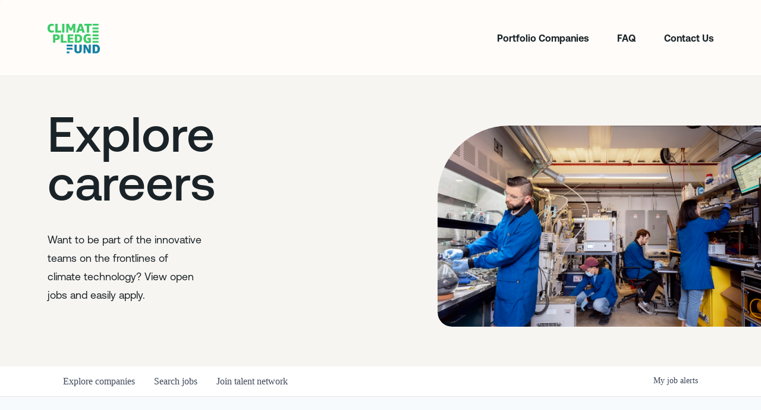

--- FILE ---
content_type: text/html; charset=utf-8
request_url: https://portfoliojobs.theclimatepledge.com/companies/rivian/jobs/33254185-staff-supplier-reliability-engineer-powertrain-thermals
body_size: 19764
content:
<!DOCTYPE html><html lang="en"><head><link rel="shortcut icon" href="https://cdn.filestackcontent.com/Ykx80XbTsGvEkwSqACzb" data-next-head=""/><title data-next-head="">Staff Supplier Reliability Engineer - Powertrain &amp; Thermals @ Rivian | Amazon Climate Pledge Job Board</title><meta name="description" property="og:description" content="Search job openings across the Amazon Climate Pledge network." data-next-head=""/><meta charSet="utf-8" data-next-head=""/><meta name="viewport" content="initial-scale=1.0, width=device-width" data-next-head=""/><link rel="apple-touch-icon" sizes="180x180" href="https://cdn.filestackcontent.com/Ykx80XbTsGvEkwSqACzb" data-next-head=""/><link rel="icon" type="image/png" sizes="32x32" href="https://cdn.filestackcontent.com/Ykx80XbTsGvEkwSqACzb" data-next-head=""/><link rel="icon" type="image/png" sizes="16x16" href="https://cdn.filestackcontent.com/Ykx80XbTsGvEkwSqACzb" data-next-head=""/><link rel="shortcut icon" href="https://cdn.filestackcontent.com/Ykx80XbTsGvEkwSqACzb" data-next-head=""/><meta name="url" property="og:url" content="https://portfoliojobs.theclimatepledge.com" data-next-head=""/><meta name="type" property="og:type" content="website" data-next-head=""/><meta name="title" property="og:title" content="Amazon Climate Pledge Job Board" data-next-head=""/><meta name="image" property="og:image" content="http://cdn.filepicker.io/api/file/EShCzm5sSZ6MSWeTe55D" data-next-head=""/><meta name="secure_url" property="og:image:secure_url" content="https://cdn.filepicker.io/api/file/EShCzm5sSZ6MSWeTe55D" data-next-head=""/><meta name="twitter:card" content="summary_large_image" data-next-head=""/><meta name="twitter:image" content="https://cdn.filepicker.io/api/file/EShCzm5sSZ6MSWeTe55D" data-next-head=""/><meta name="twitter:title" content="Amazon Climate Pledge Job Board" data-next-head=""/><meta name="twitter:description" content="Search job openings across the Amazon Climate Pledge network." data-next-head=""/><meta name="google-site-verification" content="CQNnZQRH0dvJgCqWABp64ULhLI69C53ULhWdJemAW_w" data-next-head=""/><script>!function(){var analytics=window.analytics=window.analytics||[];if(!analytics.initialize)if(analytics.invoked)window.console&&console.error&&console.error("Segment snippet included twice.");else{analytics.invoked=!0;analytics.methods=["trackSubmit","trackClick","trackLink","trackForm","pageview","identify","reset","group","track","ready","alias","debug","page","once","off","on","addSourceMiddleware","addIntegrationMiddleware","setAnonymousId","addDestinationMiddleware"];analytics.factory=function(e){return function(){if(window.analytics.initialized)return window.analytics[e].apply(window.analytics,arguments);var i=Array.prototype.slice.call(arguments);i.unshift(e);analytics.push(i);return analytics}};for(var i=0;i<analytics.methods.length;i++){var key=analytics.methods[i];analytics[key]=analytics.factory(key)}analytics.load=function(key,i){var t=document.createElement("script");t.type="text/javascript";t.async=!0;t.src="https://an.getro.com/analytics.js/v1/" + key + "/analytics.min.js";var n=document.getElementsByTagName("script")[0];n.parentNode.insertBefore(t,n);analytics._loadOptions=i};analytics._writeKey="VKRqdgSBA3lFoZSlbeHbrzqQkLPBcP7W";;analytics.SNIPPET_VERSION="4.16.1";
analytics.load("VKRqdgSBA3lFoZSlbeHbrzqQkLPBcP7W");

}}();</script><link rel="stylesheet" href="https://cdn-customers.getro.com/theclimatepledge/style.react.css??v=e2e07cf66c16dd27219fe7ec4d3c7b7ec360d381"/><link rel="preload" href="https://cdn.getro.com/assets/_next/static/css/b1414ae24606c043.css" as="style"/><link rel="stylesheet" href="https://cdn.getro.com/assets/_next/static/css/b1414ae24606c043.css" data-n-g=""/><noscript data-n-css=""></noscript><script defer="" nomodule="" src="https://cdn.getro.com/assets/_next/static/chunks/polyfills-42372ed130431b0a.js"></script><script id="jquery" src="https://ajax.googleapis.com/ajax/libs/jquery/3.6.0/jquery.min.js" defer="" data-nscript="beforeInteractive"></script><script src="https://cdn.getro.com/assets/_next/static/chunks/webpack-13401e6578afde49.js" defer=""></script><script src="https://cdn.getro.com/assets/_next/static/chunks/framework-a008f048849dfc11.js" defer=""></script><script src="https://cdn.getro.com/assets/_next/static/chunks/main-fe0c45bebfb112b9.js" defer=""></script><script src="https://cdn.getro.com/assets/_next/static/chunks/pages/_app-53fd907d91fd4c9a.js" defer=""></script><script src="https://cdn.getro.com/assets/_next/static/chunks/a86620fd-3b4606652f1c2476.js" defer=""></script><script src="https://cdn.getro.com/assets/_next/static/chunks/8230-afd6e299f7a6ae33.js" defer=""></script><script src="https://cdn.getro.com/assets/_next/static/chunks/4000-0acb5a82151cbee6.js" defer=""></script><script src="https://cdn.getro.com/assets/_next/static/chunks/9091-5cd776e8ee5ad3a3.js" defer=""></script><script src="https://cdn.getro.com/assets/_next/static/chunks/1637-66b68fc38bc6d10a.js" defer=""></script><script src="https://cdn.getro.com/assets/_next/static/chunks/3676-4975c339fc5bc499.js" defer=""></script><script src="https://cdn.getro.com/assets/_next/static/chunks/9358-87cc633cf780c23e.js" defer=""></script><script src="https://cdn.getro.com/assets/_next/static/chunks/9117-fd6be052838c3608.js" defer=""></script><script src="https://cdn.getro.com/assets/_next/static/chunks/1446-b10012f4e22f3c87.js" defer=""></script><script src="https://cdn.getro.com/assets/_next/static/chunks/5355-34279a8456e12f09.js" defer=""></script><script src="https://cdn.getro.com/assets/_next/static/chunks/9582-518ab6ebe5bdae78.js" defer=""></script><script src="https://cdn.getro.com/assets/_next/static/chunks/pages/companies/%5BcompanySlug%5D/jobs/%5BjobSlug%5D-9a484f2bf7b6c05f.js" defer=""></script><script src="https://cdn.getro.com/assets/_next/static/sghS5j7VjJjzM1TAtcb21/_buildManifest.js" defer=""></script><script src="https://cdn.getro.com/assets/_next/static/sghS5j7VjJjzM1TAtcb21/_ssgManifest.js" defer=""></script><meta name="sentry-trace" content="a12386a048912f0f5954ed61e15c67e1-07fd791b6e6b2842-0"/><meta name="baggage" content="sentry-environment=production,sentry-release=4f6898915f17cc2c7241dbaf1c61bef9f8d2baa5,sentry-public_key=99c84790fa184cf49c16c34cd7113f75,sentry-trace_id=a12386a048912f0f5954ed61e15c67e1,sentry-org_id=129958,sentry-sampled=false,sentry-sample_rand=0.7470231089759998,sentry-sample_rate=0.033"/><style data-styled="" data-styled-version="5.3.11">.gVRrUK{box-sizing:border-box;margin:0;min-width:0;font-family:-apple-system,BlinkMacSystemFont,'Segoe UI','Roboto','Oxygen','Ubuntu','Cantarell','Fira Sans','Droid Sans','Helvetica Neue','sans-serif';font-weight:400;font-style:normal;font-size:16px;color:#3F495A;}/*!sc*/
.fyPcag{box-sizing:border-box;margin:0;min-width:0;background-color:#F7FAFC;min-height:100vh;-webkit-flex-direction:column;-ms-flex-direction:column;flex-direction:column;-webkit-align-items:stretch;-webkit-box-align:stretch;-ms-flex-align:stretch;align-items:stretch;}/*!sc*/
.dKubqp{box-sizing:border-box;margin:0;min-width:0;}/*!sc*/
.elbZCm{box-sizing:border-box;margin:0;min-width:0;width:100%;}/*!sc*/
.dFKghv{box-sizing:border-box;margin:0;min-width:0;box-shadow:0 1px 0 0 #e5e5e5;-webkit-flex-direction:row;-ms-flex-direction:row;flex-direction:row;width:100%;background-color:#ffffff;}/*!sc*/
.byBMUo{box-sizing:border-box;margin:0;min-width:0;max-width:100%;width:100%;margin-left:auto;margin-right:auto;}/*!sc*/
@media screen and (min-width:40em){.byBMUo{width:100%;}}/*!sc*/
@media screen and (min-width:65em){.byBMUo{width:1100px;}}/*!sc*/
.fWatEX{box-sizing:border-box;margin:0;min-width:0;color:#4900FF;position:relative;-webkit-text-decoration:none;text-decoration:none;-webkit-transition:all ease 0.3s;transition:all ease 0.3s;text-transform:capitalize;-webkit-order:1;-ms-flex-order:1;order:1;padding-left:8px;padding-right:8px;padding-top:16px;padding-bottom:16px;font-size:16px;color:#3F495A;display:-webkit-box;display:-webkit-flex;display:-ms-flexbox;display:flex;-webkit-align-items:baseline;-webkit-box-align:baseline;-ms-flex-align:baseline;align-items:baseline;}/*!sc*/
@media screen and (min-width:40em){.fWatEX{text-transform:capitalize;}}/*!sc*/
@media screen and (min-width:65em){.fWatEX{text-transform:unset;}}/*!sc*/
.fWatEX span{display:none;}/*!sc*/
.fWatEX::after{content:'';position:absolute;left:0;right:0;bottom:0;height:0.125rem;background-color:#4900FF;opacity:0;-webkit-transition:opacity 0.3s;transition:opacity 0.3s;}/*!sc*/
.fWatEX:hover{color:#3F495A;}/*!sc*/
.fWatEX:active{background-color:#F7FAFC;-webkit-transform:scale(.94);-ms-transform:scale(.94);transform:scale(.94);}/*!sc*/
.fWatEX.active{font-weight:600;color:#090925;}/*!sc*/
.fWatEX.active::after{opacity:1;}/*!sc*/
@media screen and (min-width:40em){.fWatEX{padding-left:16px;padding-right:16px;}}/*!sc*/
.ekJmTQ{box-sizing:border-box;margin:0;min-width:0;display:none;}/*!sc*/
@media screen and (min-width:40em){.ekJmTQ{display:none;}}/*!sc*/
@media screen and (min-width:65em){.ekJmTQ{display:inline-block;}}/*!sc*/
.bhqgWy{box-sizing:border-box;margin:0;min-width:0;color:#4900FF;position:relative;-webkit-text-decoration:none;text-decoration:none;-webkit-transition:all ease 0.3s;transition:all ease 0.3s;text-transform:capitalize;-webkit-order:0;-ms-flex-order:0;order:0;padding-left:8px;padding-right:8px;padding-top:16px;padding-bottom:16px;font-size:16px;color:#3F495A;display:-webkit-box;display:-webkit-flex;display:-ms-flexbox;display:flex;-webkit-align-items:baseline;-webkit-box-align:baseline;-ms-flex-align:baseline;align-items:baseline;}/*!sc*/
@media screen and (min-width:40em){.bhqgWy{text-transform:capitalize;}}/*!sc*/
@media screen and (min-width:65em){.bhqgWy{text-transform:unset;}}/*!sc*/
.bhqgWy span{display:none;}/*!sc*/
.bhqgWy::after{content:'';position:absolute;left:0;right:0;bottom:0;height:0.125rem;background-color:#4900FF;opacity:0;-webkit-transition:opacity 0.3s;transition:opacity 0.3s;}/*!sc*/
.bhqgWy:hover{color:#3F495A;}/*!sc*/
.bhqgWy:active{background-color:#F7FAFC;-webkit-transform:scale(.94);-ms-transform:scale(.94);transform:scale(.94);}/*!sc*/
.bhqgWy.active{font-weight:600;color:#090925;}/*!sc*/
.bhqgWy.active::after{opacity:1;}/*!sc*/
@media screen and (min-width:40em){.bhqgWy{padding-left:16px;padding-right:16px;}}/*!sc*/
.eOYVLz{box-sizing:border-box;margin:0;min-width:0;color:#4900FF;position:relative;-webkit-text-decoration:none;text-decoration:none;-webkit-transition:all ease 0.3s;transition:all ease 0.3s;text-transform:unset;-webkit-order:2;-ms-flex-order:2;order:2;padding-left:8px;padding-right:8px;padding-top:16px;padding-bottom:16px;font-size:16px;color:#3F495A;display:-webkit-box;display:-webkit-flex;display:-ms-flexbox;display:flex;-webkit-align-items:center;-webkit-box-align:center;-ms-flex-align:center;align-items:center;}/*!sc*/
.eOYVLz span{display:none;}/*!sc*/
.eOYVLz::after{content:'';position:absolute;left:0;right:0;bottom:0;height:0.125rem;background-color:#4900FF;opacity:0;-webkit-transition:opacity 0.3s;transition:opacity 0.3s;}/*!sc*/
.eOYVLz:hover{color:#3F495A;}/*!sc*/
.eOYVLz:active{background-color:#F7FAFC;-webkit-transform:scale(.94);-ms-transform:scale(.94);transform:scale(.94);}/*!sc*/
.eOYVLz.active{font-weight:600;color:#090925;}/*!sc*/
.eOYVLz.active::after{opacity:1;}/*!sc*/
@media screen and (min-width:40em){.eOYVLz{padding-left:16px;padding-right:16px;}}/*!sc*/
.jQZwAb{box-sizing:border-box;margin:0;min-width:0;display:inline-block;}/*!sc*/
@media screen and (min-width:40em){.jQZwAb{display:inline-block;}}/*!sc*/
@media screen and (min-width:65em){.jQZwAb{display:none;}}/*!sc*/
.ioCEHO{box-sizing:border-box;margin:0;min-width:0;margin-left:auto;margin-right:16px;text-align:left;-webkit-flex-direction:column;-ms-flex-direction:column;flex-direction:column;-webkit-order:9999;-ms-flex-order:9999;order:9999;}/*!sc*/
@media screen and (min-width:40em){.ioCEHO{margin-right:16px;}}/*!sc*/
@media screen and (min-width:65em){.ioCEHO{margin-right:0;}}/*!sc*/
.iJaGyT{box-sizing:border-box;margin:0;min-width:0;position:relative;cursor:pointer;-webkit-transition:all ease 0.3s;transition:all ease 0.3s;border-radius:4px;font-size:16px;font-weight:500;display:-webkit-box;display:-webkit-flex;display:-ms-flexbox;display:flex;-webkit-tap-highlight-color:transparent;-webkit-align-items:center;-webkit-box-align:center;-ms-flex-align:center;align-items:center;font-family:-apple-system,BlinkMacSystemFont,'Segoe UI','Roboto','Oxygen','Ubuntu','Cantarell','Fira Sans','Droid Sans','Helvetica Neue','sans-serif';color:#3F495A;background-color:#FFFFFF;border-style:solid;border-color:#A3B1C2;border-width:1px;border:none;border-color:transparent;width:small;height:small;margin-top:8px;padding:8px 16px;padding-right:0;-webkit-align-self:center;-ms-flex-item-align:center;align-self:center;font-size:14px;}/*!sc*/
.iJaGyT:active{-webkit-transform:scale(.94);-ms-transform:scale(.94);transform:scale(.94);box-shadow:inset 0px 1.875px 1.875px rgba(0,0,0,0.12);}/*!sc*/
.iJaGyT:disabled{color:#A3B1C2;}/*!sc*/
.iJaGyT:hover{background-color:#F7FAFC;}/*!sc*/
.iJaGyT [role="progressbar"] > div > div{border-color:rgba(63,73,90,0.2);border-top-color:#090925;}/*!sc*/
@media screen and (min-width:40em){.iJaGyT{border-color:#A3B1C2;}}/*!sc*/
@media screen and (min-width:40em){.iJaGyT{padding-right:16px;}}/*!sc*/
.jUfIjB{box-sizing:border-box;margin:0;min-width:0;display:none;}/*!sc*/
@media screen and (min-width:40em){.jUfIjB{display:block;}}/*!sc*/
.iqghoL{box-sizing:border-box;margin:0;min-width:0;margin-left:auto !important;margin-right:auto !important;box-sizing:border-box;max-width:100%;position:static;z-index:1;margin-left:auto;margin-right:auto;width:100%;padding-top:0;padding-left:16px;padding-right:16px;padding-bottom:64px;}/*!sc*/
@media screen and (min-width:40em){.iqghoL{width:100%;}}/*!sc*/
@media screen and (min-width:65em){.iqghoL{width:1132px;}}/*!sc*/
.ebGWQq{box-sizing:border-box;margin:0;min-width:0;-webkit-box-pack:justify;-webkit-justify-content:space-between;-ms-flex-pack:justify;justify-content:space-between;margin-bottom:24px;-webkit-flex-direction:column;-ms-flex-direction:column;flex-direction:column;width:100%;}/*!sc*/
@media screen and (min-width:40em){.ebGWQq{-webkit-flex-direction:row;-ms-flex-direction:row;flex-direction:row;}}/*!sc*/
@media screen and (min-width:65em){.ebGWQq{-webkit-flex-direction:row;-ms-flex-direction:row;flex-direction:row;}}/*!sc*/
.dsHaKT{box-sizing:border-box;margin:0;min-width:0;gap:24px;-webkit-flex-direction:column;-ms-flex-direction:column;flex-direction:column;width:100%;}/*!sc*/
.iaKmHE{box-sizing:border-box;margin:0;min-width:0;font-size:28px;margin-bottom:8px;color:#090925;}/*!sc*/
.iKYCNv{box-sizing:border-box;margin:0;min-width:0;-webkit-column-gap:8px;column-gap:8px;cursor:pointer;-webkit-align-items:center;-webkit-box-align:center;-ms-flex-align:center;align-items:center;}/*!sc*/
.iKYCNv color{main:#3F495A;dark:#090925;subtle:#67738B;placeholder:#8797AB;link:#3F495A;link-accent:#4900FF;error:#D90218;}/*!sc*/
.hRzXmX{box-sizing:border-box;margin:0;min-width:0;width:32px;}/*!sc*/
.ijjZxr{box-sizing:border-box;margin:0;min-width:0;margin-bottom:16px;}/*!sc*/
.kGAAEy{box-sizing:border-box;margin:0;min-width:0;-webkit-flex-direction:column;-ms-flex-direction:column;flex-direction:column;gap:8px;}/*!sc*/
.dkjSzf{box-sizing:border-box;margin:0;min-width:0;font-weight:600;font-size:14px;color:#090925;}/*!sc*/
.eRlSKr{box-sizing:border-box;margin:0;min-width:0;color:#3F495A!important;font-weight:500;}/*!sc*/
.lhPfhV{box-sizing:border-box;margin:0;min-width:0;-webkit-column-gap:8px;column-gap:8px;-webkit-box-pack:justify;-webkit-justify-content:space-between;-ms-flex-pack:justify;justify-content:space-between;}/*!sc*/
.hQNFTd{box-sizing:border-box;margin:0;min-width:0;row-gap:8px;-webkit-flex-direction:column;-ms-flex-direction:column;flex-direction:column;}/*!sc*/
.fLzXDu{box-sizing:border-box;margin:0;min-width:0;font-size:14px;color:#67738B;}/*!sc*/
.crBMPy{box-sizing:border-box;margin:0;min-width:0;margin-top:40px;}/*!sc*/
.crBMPy li:not(:last-child){margin-bottom:8px;}/*!sc*/
.crBMPy p,.crBMPy span,.crBMPy div,.crBMPy li,.crBMPy ol,.crBMPy ul{color:#3F495A;font-size:16px!important;line-height:140%!important;margin:0 auto 16px;}/*!sc*/
.crBMPy h1,.crBMPy h2,.crBMPy h3,.crBMPy h4,.crBMPy h5,.crBMPy h6{color:#090925;}/*!sc*/
.crBMPy h4,.crBMPy h5,.crBMPy h6{font-size:16px;margin:0 auto 16px;}/*!sc*/
.crBMPy h1:not(:first-child){font-size:24px;margin:48px auto 16px;}/*!sc*/
.crBMPy h2:not(:first-child){font-size:20px;margin:32px auto 16px;}/*!sc*/
.crBMPy h3:not(:first-child){font-size:18px;margin:24px auto 16px;}/*!sc*/
.crBMPy ul{padding:0 0 0 32px;}/*!sc*/
.crBMPy a{color:#3F495A !important;}/*!sc*/
.iIGtVd{box-sizing:border-box;margin:0;min-width:0;max-width:600px;margin:0 auto;}/*!sc*/
.friAmK{box-sizing:border-box;margin:0;min-width:0;padding-bottom:40px;margin-top:40px;}/*!sc*/
.bOyPTM{box-sizing:border-box;margin:0;min-width:0;gap:40px;margin-top:40px;-webkit-align-items:center;-webkit-box-align:center;-ms-flex-align:center;align-items:center;-webkit-box-pack:justify;-webkit-justify-content:space-between;-ms-flex-pack:justify;justify-content:space-between;-webkit-flex-direction:column;-ms-flex-direction:column;flex-direction:column;}/*!sc*/
@media screen and (min-width:40em){.bOyPTM{-webkit-flex-direction:row;-ms-flex-direction:row;flex-direction:row;}}/*!sc*/
.kkTXM{box-sizing:border-box;margin:0;min-width:0;-webkit-text-decoration-line:underline;text-decoration-line:underline;cursor:pointer;display:block;text-align:center;color:#3F495A !important;font-size:14px;line-height:22px;}/*!sc*/
.fIUOoG{box-sizing:border-box;margin:0;min-width:0;justify-self:flex-end;margin-top:auto;-webkit-flex-direction:row;-ms-flex-direction:row;flex-direction:row;width:100%;background-color:transparent;padding-top:32px;padding-bottom:32px;}/*!sc*/
.Jizzq{box-sizing:border-box;margin:0;min-width:0;width:100%;margin-left:auto;margin-right:auto;-webkit-flex-direction:column;-ms-flex-direction:column;flex-direction:column;text-align:center;}/*!sc*/
@media screen and (min-width:40em){.Jizzq{width:1100px;}}/*!sc*/
.fONCsf{box-sizing:border-box;margin:0;min-width:0;color:#4900FF;-webkit-align-self:center;-ms-flex-item-align:center;align-self:center;margin-bottom:16px;color:#090925;width:120px;}/*!sc*/
.bfORaf{box-sizing:border-box;margin:0;min-width:0;color:currentColor;width:100%;height:auto;}/*!sc*/
.gkPOSa{box-sizing:border-box;margin:0;min-width:0;-webkit-flex-direction:row;-ms-flex-direction:row;flex-direction:row;-webkit-box-pack:center;-webkit-justify-content:center;-ms-flex-pack:center;justify-content:center;-webkit-flex-wrap:wrap;-ms-flex-wrap:wrap;flex-wrap:wrap;}/*!sc*/
.hDtUlk{box-sizing:border-box;margin:0;min-width:0;-webkit-appearance:none;-moz-appearance:none;appearance:none;display:inline-block;text-align:center;line-height:inherit;-webkit-text-decoration:none;text-decoration:none;font-size:inherit;padding-left:16px;padding-right:16px;padding-top:8px;padding-bottom:8px;color:#ffffff;background-color:#4900FF;border:none;border-radius:4px;padding-left:8px;padding-right:8px;font-size:16px;position:relative;z-index:2;cursor:pointer;-webkit-transition:all ease 0.3s;transition:all ease 0.3s;border-radius:4px;font-weight:500;display:-webkit-box;display:-webkit-flex;display:-ms-flexbox;display:flex;-webkit-tap-highlight-color:transparent;-webkit-align-items:center;-webkit-box-align:center;-ms-flex-align:center;align-items:center;font-family:-apple-system,BlinkMacSystemFont,'Segoe UI','Roboto','Oxygen','Ubuntu','Cantarell','Fira Sans','Droid Sans','Helvetica Neue','sans-serif';color:#3F495A;background-color:transparent;border-style:solid;border-color:#A3B1C2;border-width:1px;border:none;-webkit-box-pack:unset;-webkit-justify-content:unset;-ms-flex-pack:unset;justify-content:unset;-webkit-text-decoration:none;text-decoration:none;white-space:nowrap;margin-right:16px;padding:0;color:#67738B;padding-top:4px;padding-bottom:4px;font-size:12px;}/*!sc*/
.hDtUlk:active{-webkit-transform:scale(.94);-ms-transform:scale(.94);transform:scale(.94);box-shadow:inset 0px 1.875px 1.875px rgba(0,0,0,0.12);}/*!sc*/
.hDtUlk:disabled{color:#A3B1C2;}/*!sc*/
.hDtUlk:hover{-webkit-text-decoration:underline;text-decoration:underline;}/*!sc*/
.hDtUlk [role="progressbar"] > div > div{border-color:rgba(63,73,90,0.2);border-top-color:#090925;}/*!sc*/
data-styled.g1[id="sc-aXZVg"]{content:"gVRrUK,fyPcag,dKubqp,elbZCm,dFKghv,byBMUo,fWatEX,ekJmTQ,bhqgWy,eOYVLz,jQZwAb,ioCEHO,iJaGyT,jUfIjB,iqghoL,ebGWQq,dsHaKT,iaKmHE,iKYCNv,hRzXmX,ijjZxr,kGAAEy,dkjSzf,eRlSKr,lhPfhV,hQNFTd,fLzXDu,crBMPy,iIGtVd,friAmK,bOyPTM,kkTXM,fIUOoG,Jizzq,fONCsf,bfORaf,gkPOSa,hDtUlk,"}/*!sc*/
.fteAEG{display:-webkit-box;display:-webkit-flex;display:-ms-flexbox;display:flex;}/*!sc*/
data-styled.g2[id="sc-gEvEer"]{content:"fteAEG,"}/*!sc*/
.eBWkFz{box-sizing:border-box;margin:0;min-width:0;padding:32px;box-shadow:0px 1px 2px 0px rgba(27,36,50,0.04),0px 1px 16px 0px rgba(27,36,50,0.06);border-radius:4px;background-color:#FFFFFF;margin-left:auto;margin-right:auto;width:100%;-webkit-flex-direction:column;-ms-flex-direction:column;flex-direction:column;padding-left:16px;padding-right:16px;margin-top:64px;max-width:800px;margin-left:auto;margin-right:auto;}/*!sc*/
@media screen and (min-width:40em){.eBWkFz{padding-left:32px;padding-right:32px;}}/*!sc*/
.jBogQf{box-sizing:border-box;margin:0;min-width:0;position:relative;width:100%;-webkit-align-items:start;-webkit-box-align:start;-ms-flex-align:start;align-items:start;}/*!sc*/
.ddKpAl{box-sizing:border-box;margin:0;min-width:0;-webkit-flex:1 1;-ms-flex:1 1;flex:1 1;}/*!sc*/
.VWXkL{box-sizing:border-box;margin:0;min-width:0;position:relative;font-weight:500;color:#3F495A;height:100%;width:100%;border-radius:4px;}/*!sc*/
.cVYRew{box-sizing:border-box;margin:0;min-width:0;max-width:100%;height:auto;border-radius:4px;overflow:hidden;object-fit:contain;width:100%;height:100%;}/*!sc*/
.hPknKP{box-sizing:border-box;margin:0;min-width:0;background-color:#FEF5EC;text-align:left;-webkit-align-items:flex-start;-webkit-box-align:flex-start;-ms-flex-align:flex-start;align-items:flex-start;-webkit-flex:0 0 auto;-ms-flex:0 0 auto;flex:0 0 auto;padding:16px;border-radius:4px;line-height:1.4;gap:16px;}/*!sc*/
.jDfdPi{box-sizing:border-box;margin:0;min-width:0;height:20px;width:20px;}/*!sc*/
.kgAlEH{box-sizing:border-box;margin:0;min-width:0;color:#DE7B02;-webkit-align-items:center;-webkit-box-align:center;-ms-flex-align:center;align-items:center;-webkit-flex:0 0 auto;-ms-flex:0 0 auto;flex:0 0 auto;}/*!sc*/
.cYMjnh{box-sizing:border-box;margin:0;min-width:0;font-weight:500;font-size:14px;color:#3F495A;}/*!sc*/
.exMvxQ{box-sizing:border-box;margin:0;min-width:0;-webkit-text-decoration:none;text-decoration:none;color:currentColor;width:100%;height:auto;}/*!sc*/
data-styled.g3[id="sc-eqUAAy"]{content:"eBWkFz,jBogQf,ddKpAl,VWXkL,cVYRew,hPknKP,jDfdPi,kgAlEH,cYMjnh,exMvxQ,"}/*!sc*/
.gQycbC{display:-webkit-box;display:-webkit-flex;display:-ms-flexbox;display:flex;}/*!sc*/
data-styled.g4[id="sc-fqkvVR"]{content:"gQycbC,"}/*!sc*/
</style></head><body id="main-wrapper" class="custom-design-theclimatepledge"><div id="root"></div><div id="__next"><div class="sc-aXZVg gVRrUK"><div class="" style="position:fixed;top:0;left:0;height:2px;background:transparent;z-index:99999999999;width:100%"><div class="" style="height:100%;background:#4900FF;transition:all 500ms ease;width:0%"><div style="box-shadow:0 0 10px #4900FF, 0 0 10px #4900FF;width:5%;opacity:1;position:absolute;height:100%;transition:all 500ms ease;transform:rotate(3deg) translate(0px, -4px);left:-10rem"></div></div></div><div id="wlc-main" class="sc-aXZVg sc-gEvEer fyPcag fteAEG network-container"><div data-testid="custom-header" id="theclimatepledge-custom-header" class="sc-aXZVg dKubqp theclimatepledge-custom-part"><div class="cd-wrapper">
    <nav aria-label="main">
        <div class="experiencefragment_header experiencefragment">
            <div class="cmp-experiencefragment cmp-experiencefragment--header">
                <div class="xf-content-height">
                    <div class="aem-Grid aem-Grid--12 aem-Grid--default--12 ">
                        <div class="s01-navigation aem-GridColumn aem-GridColumn--default--12">
                            <div id="main-navigation" data-component="s01-navigation" class="s01-navigation">
                                <section data-component="m02-modal-navigation" class="m02-modal-navigation" id="m02-modal-navigation">
                                    <div modal-wrapper="" class="modal-content-mask">
                                        <header class="modal-header">
                                            <div class="s01-logo-wrapper content-wrapper">
                                                <a class="s01-logo-link" href="https://fund.theclimatepledge.com/us/en" style="visibility: visible">
                                                    <img class="s01-logo" src="https://cdn-customers.getro.com/theclimatepledge/images/logo-funds-color.svg" alt="The Climate Pledge Fund logo alt.">
                                                </a>
                                            </div>
                                        </header>
                                        <div data-links-wrapper="" class="links-wrapper content-wrapper">
                                            <ul class="links-list">
                                                <li class="menu-item">
                                                    <a class="menu-item-link" data-element="menu-item" href="https://fund.theclimatepledge.com/us/en/portfolio" data-index="0" style="--pillPosition:668px; opacity: 1;">
                                                        <span class="menu-item-copy">
                                                            <span>Portfolio Companies</span>
                                                        </span>
                                                        <span class="menu-item-icon">
                                                            <span data-component="icon" data-icon="list-external-link">
                                                                <svg xmlns="http://www.w3.org/2000/svg" viewBox="0 0 22 22" aria-hidden="true">
                                                                    <path d="M12.2 4.7l5.6 5.6c.4.4.4 1 0 1.4l-5.6 5.6 1.4 1.4 5.6-5.6c1.2-1.2 1.2-3.1 0-4.2l-5.6-5.6-1.4 1.4zM1.9 12h13v-2h-13v2z"></path>
                                                                </svg>
                                                            </span>
                                                        </span>
                                                    </a>
                                                </li>
                                                <li class="menu-item">
                                                    <a class="menu-item-link" data-element="menu-item" href="https://fund.theclimatepledge.com/us/en/faq" data-index="1" style="--pillPosition:164px; opacity: 1;">
                                                        <span class="menu-item-copy">
                                                            <span>FAQ</span>
                                                        </span>
                                                        <span class="menu-item-icon">
                                                            <span data-component="icon" data-icon="list-external-link">
                                                                <svg xmlns="http://www.w3.org/2000/svg" viewBox="0 0 22 22" aria-hidden="true">
                                                                    <path d="M12.2 4.7l5.6 5.6c.4.4.4 1 0 1.4l-5.6 5.6 1.4 1.4 5.6-5.6c1.2-1.2 1.2-3.1 0-4.2l-5.6-5.6-1.4 1.4zM1.9 12h13v-2h-13v2z"></path>
                                                                </svg>
                                                            </span>
                                                        </span>
                                                    </a>
                                                </li>
                                                <li class="menu-item">
                                                    <a class="menu-item-link" data-element="menu-item" href="https://fund.theclimatepledge.com/us/en/contact-us" data-index="2" style="--pillPosition:376px; opacity: 1;">
                                                        <span class="menu-item-copy">
                                                            <span>Contact Us</span>
                                                        </span>
                                                        <span class="menu-item-icon">
                                                            <span data-component="icon" data-icon="list-external-link">
                                                                <svg xmlns="http://www.w3.org/2000/svg" viewBox="0 0 22 22" aria-hidden="true">
                                                                    <path d="M12.2 4.7l5.6 5.6c.4.4.4 1 0 1.4l-5.6 5.6 1.4 1.4 5.6-5.6c1.2-1.2 1.2-3.1 0-4.2l-5.6-5.6-1.4 1.4zM1.9 12h13v-2h-13v2z"></path>
                                                                </svg>
                                                            </span>
                                                        </span>
                                                    </a>
                                                </li>
                                            </ul>
                                        </div>
                                    </div>
                                </section>
                                <div data-component="m01-sticky-navigation" data-enable-background="false" data-scroll-direction="initial" class="pointer-enabled">
                                    <span class="sticky-nav-background" data-hide="true"></span>
                                    <div class="m01-sticky-navigation-content" data-is-nav-open="false">
                                        <div class="logo-wrapper content-wrapper" data-hide="true">
                                            <a class="s01-logo-link" href="https://fund.theclimatepledge.com/us/en">
                                                <span class="s01-logo s01-logo-color">
                                                    <img class="s01-logo" src="https://cdn-customers.getro.com/theclimatepledge/images/logo-funds-color.svg" alt="The Climate Pledge Fund logo alt.">
                                                </span>
                                            </a>
                                        </div>
                                        <ul class="links-wrapper content-wrapper" data-hide="true">
                                            <li class="link ">
                                                <a href="https://fund.theclimatepledge.com/us/en/portfolio" data-progress="20">
                                                    <div class="x-ray-text custom-class" data-component="a02-x-ray-text">
                                                        <div class="circle"></div>
                                                        <div class="wrapper">
                                                            <span data-xray="" class="copy">Portfolio Companies</span>
                                                            <div class="mask">
                                                                <span data-xray="" aria-hidden="true" class="copy" style="width: 152.734px; height: 18px; left: -102.453px; top: -19px;">Portfolio Companies</span>
                                                            </div>
                                                        </div>
                                                    </div>
                                                </a>
                                            </li>
                                            <li class="link ">
                                                <a href="https://fund.theclimatepledge.com/us/en/faq">
                                                    <div class="x-ray-text custom-class" data-component="a02-x-ray-text">
                                                        <div class="circle"></div>
                                                        <div class="wrapper">
                                                            <span data-xray="" class="copy">FAQ</span>
                                                            <div class="mask">
                                                                <span data-xray="" aria-hidden="true" class="copy" style="width: 30.4219px; height: 18px; left: -22.7188px; top: -18px;">FAQ</span>
                                                            </div>
                                                        </div>
                                                    </div>
                                                </a>
                                            </li>
                                            <li class="link ">
                                                <a href="https://fund.theclimatepledge.com/us/en/contact-us">
                                                    <div class="x-ray-text custom-class" data-component="a02-x-ray-text">
                                                        <div class="circle"></div>
                                                        <div class="wrapper">
                                                            <span data-xray="" class="copy">Contact Us</span>
                                                            <div class="mask">
                                                                <span data-xray="" aria-hidden="true" class="copy" style="width: 83.2969px; height: 18px; left: -2.29688px; top: -23px;">Contact Us</span>
                                                            </div>
                                                        </div>
                                                    </div>
                                                </a>
                                            </li>
                                        </ul>
                                        <div class="toggle-button-wrapper">
                                            <button class="modal-toggle-button" data-component="a04-nav-toggle-button" aria-label="open modal" aria-expanded="false" data-is-modal-open="false">
                                                <svg class="modal-toggle-icon" xmlns="http://www.w3.org/2000/svg" x="0px" y="0px" viewBox="0 0 69 56" xml:space="preserve">
                                                    <rect data-state-type="open" class="dash open-state st2 dash1" x="27.5" y="19" width="14" height="4" data-svg-origin="34.5 21" transform="matrix(1,0,0,1,0,0)"></rect>
                                                    <rect data-state-type="open" class="dash open-state st2 dash2" x="27.5" y="26" width="14" height="4" data-svg-origin="34.5 28" transform="matrix(1,0,0,1,0,0)"></rect>
                                                    <rect data-state-type="open" class="dash open-state st2 dash3" x="27.5" y="33" width="14" height="4" data-svg-origin="34.5 35" transform="matrix(1,0,0,1,0,0)"></rect>
                                                    <rect data-state-type="close" class="dash close-state close1" x="27.6" y="30.9" transform="matrix(0,0,0,0,34.91393453372144,27.843418359378813)" width="14.8" height="2.1"  data-svg-origin="35.00000047683716 31.949999570846558"></rect>
                                                    <rect data-state-type="close" class="dash close-state close2" x="24.6" y="23.9" transform="matrix(0,0,0,0,34.98506614062166,27.842871033712385)" width="14.8" height="2.1" data-svg-origin="32.00000047683716 24.949999570846558" ></rect>
                                                </svg>
                                            </button>
                                        </div>
                                    </div>
                                </div>
                            </div>
                        </div>
                    </div>
                </div>
            </div>
        </div>
    </nav>
    <main class="main-content">
        <div class="responsivegrid">
            <div class="aem-Grid aem-Grid--12 aem-Grid--default--12 ">
                <div class="c01-animated-hero aem-GridColumn aem-GridColumn--default--12">
                    <section data-component="c01-animated-hero" class="variant-C" data-variant="C">
                        <div class="content-wrapper">
                            <div class="title-container">
                                <h2 class="title heading-2">Explore careers</h2>
                                <p class="text body-regular">Want to be part of the innovative teams on the frontlines of climate technology? View open jobs and easily apply.</p>
                            </div>
                            <div class="js-image-container image-container">
                                <div data-component="picture" class="picture-wrapper js-image">
                                    <picture class="picture">
                                        <source srcset="https://cdn-customers.getro.com/theclimatepledge/images/Amazon-cover-image-photo.jpg" media="(min-width: 1024px)">
                                        <img src="https://cdn-customers.getro.com/theclimatepledge/images/Amazon-cover-image-photo.jpg" class="image" loading="lazy" alt="Aerial view of a mall plane flying over fields">
                                    </picture>
                                </div>
                            </div>
                        </div>
                    </section>
                </div>
            </div>
        </div>
    </main>
</div>
</div><div width="1" class="sc-aXZVg elbZCm"><div id="content"><div data-testid="navbar" width="1" class="sc-aXZVg sc-gEvEer dFKghv fteAEG"><div width="1,1,1100px" class="sc-aXZVg sc-gEvEer byBMUo fteAEG"><a href="/jobs" class="sc-aXZVg fWatEX theme_only " font-size="2" color="text.main" display="flex"><div display="none,none,inline-block" class="sc-aXZVg ekJmTQ">Search </div>jobs</a><a href="/companies" class="sc-aXZVg bhqgWy theme_only " font-size="2" color="text.main" display="flex"><div display="none,none,inline-block" class="sc-aXZVg ekJmTQ">Explore </div>companies</a><a href="/talent-network" class="sc-aXZVg eOYVLz theme_only " font-size="2" color="text.main" display="flex"><div display="none,none,inline-block" class="sc-aXZVg ekJmTQ">Join talent network</div><div display="inline-block,inline-block,none" class="sc-aXZVg jQZwAb">Talent</div></a><div order="9999" class="sc-aXZVg sc-gEvEer ioCEHO fteAEG"><div class="sc-aXZVg sc-gEvEer iJaGyT fteAEG theme_only" data-testid="my-job-alerts-button" font-size="14px">My <span class="sc-aXZVg jUfIjB">job </span>alerts</div></div></div></div><div width="1,1,1132px" data-testid="container" class="sc-aXZVg iqghoL"><script data-testid="job-ldjson" type="application/ld+json" async="">{"@context":"https://schema.org/","@type":"JobPosting","title":"Staff Supplier Reliability Engineer - Powertrain & Thermals","description":"<div id=\"skip\" role=\"navigation\" aria-label=\"link navigation\"> </div> <div id=\"all-content\" role=\"main\"> <section role=\"navigation\"> </section> <div> <div> <div> <p>Subscribe to learn about our latest news, updates and adventures.</p> </div> </div> </div> <div> <div> <div> <div> <div> <a href=\"https://rivian.com/r1t\">R1T</a> <a href=\"https://rivian.com/r1s\">R1S</a> <a href=\"https://rivian.com/gear-shop\">Gear Shop</a> </div> <div> <a href=\"https://rivian.com/fleet\">Fleet</a> <a href=\"https://rivian.com/our-company\">Our Company</a> <div> <a href=\"https://stories.rivian.com/\">Stories</a> </div> </div> <div> <a href=\"https://rivian.com/experience/purchasing\">Purchasing</a> <a href=\"https://rivian.com/experience/charging\">Charging</a> <a href=\"https://rivian.com/experience/service\">Service</a> <a href=\"https://rivian.com/experience/insurance\">Insurance</a> </div> <div> <a href=\"https://rivian.com/newsroom\">Newsroom</a> <a href=\"https://rivian.com/support\">Support</a> <a href=\"https://rivian.com/investors\">Investors</a> </div> </div> <div> <a href=\"https://www.linkedin.com/company/rivian/\" target=\"_blank\"> <i aria-hidden=\"true\"></i> </a> <a href=\"https://www.instagram.com/rivianofficial/\" target=\"_blank\"> <i aria-hidden=\"true\"></i> </a> <a href=\"https://twitter.com/rivian\" target=\"_blank\"> <i aria-hidden=\"true\"></i> </a> <a href=\"https://www.youtube.com/channel/UCPMdVVKDEUrbp3nH46sTZmg\" target=\"_blank\"> <i aria-hidden=\"true\"></i> </a> </div> </div> </div> <div> <div> <p> @ 2024, Rivian. All Rights Reserved. </p> <a href=\"https://rivian.com/legal#privacy-and-security\">Privacy Policy</a> <a href=\"https://rivian.com/legal/terms\">Terms of Use</a> <p> @ 2024, Rivian. All Rights Reserved. </p> </div> </div> </div> </div> <div id=\"pixel-consent-container\" aria-live=\"polite\" aria-label=\"cookieconsent\" aria-describedby=\"cookieconsent:desc\"> <div> <div> <div> <p id=\"cookieconsent:desc\"> Cookies are used on this site to assist in continually improving the candidate experience and all the interaction data we store of our visitors is anonymous. Learn more about your rights on our <a href=\"https://www.icims.com/legal/privacy-notice-website/\">Privacy Policy</a> page. </p> </div> </div> <span aria-label=\"Close\" role=\"button\" tabindex=\"0\" id=\"cookie-consent-x\"> x </span> </div> </div>","datePosted":"2024-01-17T15:22:38.729Z","validThrough":"2024-02-28","employmentType":[],"hiringOrganization":{"@type":"Organization","name":"Rivian","description":"Doing something different is never easy. It requires courage, optimism, and grit. Core to our mission is building a team of adventurous individuals determined to make a positive impact on the world. This means challenging ourselves constantly, stretching beyond the bounds of conventional thinking, reframing old problems, seeking new solutions, and operating comfortably in a space of uncertainty. While our backgrounds are diverse, our team shares a love of the outdoors and a desire to protect it for future generations. Do you like doing the impossible? We’d love to hear from you.","numberOfEmployees":9242,"address":[{"address":{"@type":"PostalAddress","addressLocality":"Irvine, CA, USA"}},{"address":{"@type":"PostalAddress","addressLocality":"Plymouth, MI, USA"}}],"sameAs":"https://rivian.com","url":"https://rivian.com","logo":"https://cdn.getro.com/companies/9246fecd-93eb-413a-94ed-2f8df68bb6b0-1760751719","keywords":"Automotive, Manufacturing"},"jobLocation":{"@type":"Place","address":{"@type":"PostalAddress","addressLocality":"Multiple locations"}},"baseSalary":{"@type":"MonetaryAmount","currency":null,"value":{"@type":"QuantitativeValue","minValue":null,"maxValue":null,"unitText":"PERIOD_NOT_DEFINED"}}}</script><div width="100%" data-testid="edit-box" class="sc-eqUAAy eBWkFz"><div data-testid="content" width="1" class="sc-eqUAAy sc-fqkvVR jBogQf gQycbC"><div class="sc-eqUAAy ddKpAl"><div width="100%" class="sc-aXZVg sc-gEvEer ebGWQq fteAEG"><div width="100%" class="sc-aXZVg sc-gEvEer dsHaKT fteAEG"><div width="100%" class="sc-aXZVg elbZCm"><h2 font-size="28px" color="text.dark" class="sc-aXZVg iaKmHE">Staff Supplier Reliability Engineer - Powertrain &amp; Thermals</h2><div color="text" class="sc-aXZVg sc-gEvEer iKYCNv fteAEG"><div width="32" class="sc-aXZVg hRzXmX"><div data-testid="profile-picture" class="sc-eqUAAy sc-fqkvVR VWXkL gQycbC"><img data-testid="image" src="https://cdn.getro.com/companies/9246fecd-93eb-413a-94ed-2f8df68bb6b0-1760751719" alt="Rivian" class="sc-eqUAAy cVYRew"/></div></div><p class="sc-aXZVg dKubqp">Rivian</p></div></div><div class="sc-aXZVg ijjZxr"><div class="sc-eqUAAy sc-fqkvVR hPknKP gQycbC"><div color="warning" class="sc-eqUAAy sc-fqkvVR kgAlEH gQycbC"><svg xmlns="http://www.w3.org/2000/svg" width="20px" height="20px" viewBox="0 0 24 24" fill="none" stroke="currentColor" stroke-width="1.5" stroke-linecap="round" stroke-linejoin="round" class="sc-eqUAAy jDfdPi sc-eqUAAy jDfdPi" aria-hidden="true" data-testid="icon-warning"><path d="m21.73 18-8-14a2 2 0 0 0-3.48 0l-8 14A2 2 0 0 0 4 21h16a2 2 0 0 0 1.73-3Z"></path><line x1="12" x2="12" y1="9" y2="13"></line><line x1="12" x2="12.01" y1="17" y2="17"></line></svg></div><div color="text.main" class="sc-eqUAAy cYMjnh"><div class="sc-aXZVg sc-gEvEer kGAAEy fteAEG"><P font-weight="600" font-size="14px" color="text.dark" class="sc-aXZVg dkjSzf">This job is no longer accepting applications</P><a href="/companies/rivian#content" class="sc-aXZVg eRlSKr">See open jobs at <!-- -->Rivian<!-- -->.</a><a href="/jobs?q=Staff%20Supplier%20Reliability%20Engineer%20-%20Powertrain%20&amp;%20Thermals" class="sc-aXZVg eRlSKr">See open jobs similar to &quot;<!-- -->Staff Supplier Reliability Engineer - Powertrain &amp; Thermals<!-- -->&quot; <!-- -->Amazon Climate Pledge<!-- -->.</a></div></div></div></div><div class="sc-aXZVg sc-gEvEer lhPfhV fteAEG"><div class="sc-aXZVg sc-gEvEer hQNFTd fteAEG"><div class="sc-aXZVg dKubqp"> <!-- --> </div><div class="sc-aXZVg dKubqp">Multiple locations</div><div font-size="14px" color="text.subtle" class="sc-aXZVg fLzXDu">Posted<!-- --> <!-- -->6+ months ago</div></div></div></div></div><div class="sc-aXZVg crBMPy"><div data-testid="careerPage"><div id="skip" role="navigation" aria-label="link navigation"> </div> <div id="all-content" role="main"> <section role="navigation"> </section> <div> <div> <div> <p>Subscribe to learn about our latest news, updates and adventures.</p> </div> </div> </div> <div> <div> <div> <div> <div> <a href="https://rivian.com/r1t">R1T</a> <a href="https://rivian.com/r1s">R1S</a> <a href="https://rivian.com/gear-shop">Gear Shop</a> </div> <div> <a href="https://rivian.com/fleet">Fleet</a> <a href="https://rivian.com/our-company">Our Company</a> <div> <a href="https://stories.rivian.com/">Stories</a> </div> </div> <div> <a href="https://rivian.com/experience/purchasing">Purchasing</a> <a href="https://rivian.com/experience/charging">Charging</a> <a href="https://rivian.com/experience/service">Service</a> <a href="https://rivian.com/experience/insurance">Insurance</a> </div> <div> <a href="https://rivian.com/newsroom">Newsroom</a> <a href="https://rivian.com/support">Support</a> <a href="https://rivian.com/investors">Investors</a> </div> </div> <div> <a href="https://www.linkedin.com/company/rivian/"> <i aria-hidden="true"></i> </a> <a href="https://www.instagram.com/rivianofficial/"> <i aria-hidden="true"></i> </a> <a href="https://twitter.com/rivian"> <i aria-hidden="true"></i> </a> <a href="https://www.youtube.com/channel/UCPMdVVKDEUrbp3nH46sTZmg"> <i aria-hidden="true"></i> </a> </div> </div> </div> <div> <div> <p> @ 2024, Rivian. All Rights Reserved. </p> <a href="https://rivian.com/legal#privacy-and-security">Privacy Policy</a> <a href="https://rivian.com/legal/terms">Terms of Use</a> <p> @ 2024, Rivian. All Rights Reserved. </p> </div> </div> </div> </div> <div id="pixel-consent-container" aria-live="polite" aria-label="cookieconsent" aria-describedby="cookieconsent:desc"> <div> <div> <div> <p id="cookieconsent:desc"> Cookies are used on this site to assist in continually improving the candidate experience and all the interaction data we store of our visitors is anonymous. Learn more about your rights on our <a href="https://www.icims.com/legal/privacy-notice-website/">Privacy Policy</a> page. </p> </div> </div> <span aria-label="Close" role="button" tabindex="0" id="cookie-consent-x"> x </span> </div> </div></div></div><div class="sc-aXZVg iIGtVd"><div class="sc-aXZVg friAmK"><div class="sc-eqUAAy sc-fqkvVR hPknKP gQycbC"><div color="warning" class="sc-eqUAAy sc-fqkvVR kgAlEH gQycbC"><svg xmlns="http://www.w3.org/2000/svg" width="20px" height="20px" viewBox="0 0 24 24" fill="none" stroke="currentColor" stroke-width="1.5" stroke-linecap="round" stroke-linejoin="round" class="sc-eqUAAy jDfdPi sc-eqUAAy jDfdPi" aria-hidden="true" data-testid="icon-warning"><path d="m21.73 18-8-14a2 2 0 0 0-3.48 0l-8 14A2 2 0 0 0 4 21h16a2 2 0 0 0 1.73-3Z"></path><line x1="12" x2="12" y1="9" y2="13"></line><line x1="12" x2="12.01" y1="17" y2="17"></line></svg></div><div color="text.main" class="sc-eqUAAy cYMjnh"><div class="sc-aXZVg sc-gEvEer kGAAEy fteAEG"><P font-weight="600" font-size="14px" color="text.dark" class="sc-aXZVg dkjSzf">This job is no longer accepting applications</P><a href="/companies/rivian#content" class="sc-aXZVg eRlSKr">See open jobs at <!-- -->Rivian<!-- -->.</a><a href="/jobs?q=Staff%20Supplier%20Reliability%20Engineer%20-%20Powertrain%20&amp;%20Thermals" class="sc-aXZVg eRlSKr">See open jobs similar to &quot;<!-- -->Staff Supplier Reliability Engineer - Powertrain &amp; Thermals<!-- -->&quot; <!-- -->Amazon Climate Pledge<!-- -->.</a></div></div></div></div><div class="sc-aXZVg sc-gEvEer bOyPTM fteAEG"><a color="#3F495A !important" font-size="14px" href="/companies/rivian#content" class="sc-aXZVg kkTXM">See more open positions at <!-- -->Rivian</a></div></div></div></div></div><div data-rht-toaster="" style="position:fixed;z-index:9999;top:16px;left:16px;right:16px;bottom:16px;pointer-events:none"></div></div></div></div><div class="sc-aXZVg sc-gEvEer fIUOoG fteAEG powered-by-footer" data-testid="site-footer" width="1"><div width="1,1100px" class="sc-aXZVg sc-gEvEer Jizzq fteAEG"><a class="sc-aXZVg fONCsf theme_only" href="https://www.getro.com/getro-jobs" target="_blank" data-testid="footer-getro-logo" color="text.dark" width="120px" aria-label="Powered by Getro.com"><div color="currentColor" width="100%" height="auto" class="sc-eqUAAy exMvxQ sc-aXZVg bfORaf"><svg fill="currentColor" viewBox="0 0 196 59" xmlns="http://www.w3.org/2000/svg" style="display:block"><path class="Logo__powered-by" fill="#7C899C" d="M.6 12h1.296V7.568h2.72c1.968 0 3.424-1.392 3.424-3.408C8.04 2.128 6.648.8 4.616.8H.6V12zm1.296-5.584V1.952h2.608c1.344 0 2.208.928 2.208 2.208 0 1.296-.864 2.256-2.208 2.256H1.896zM13.511 12.208c2.496 0 4.352-1.872 4.352-4.368 0-2.496-1.824-4.368-4.336-4.368-2.48 0-4.352 1.856-4.352 4.368 0 2.528 1.84 4.368 4.336 4.368zm0-1.152c-1.776 0-3.04-1.344-3.04-3.216 0-1.824 1.248-3.216 3.04-3.216S16.567 6 16.567 7.84c0 1.856-1.264 3.216-3.056 3.216zM21.494 12h1.632l2.144-6.752h.096L27.494 12h1.632l2.608-8.32h-1.376l-2.032 6.88h-.096l-2.192-6.88h-1.44l-2.208 6.88h-.096l-2.016-6.88h-1.376L21.494 12zM36.866 12.208c1.952 0 3.408-1.104 3.872-2.656h-1.312c-.384.976-1.44 1.504-2.544 1.504-1.712 0-2.784-1.104-2.848-2.768h6.784v-.56c0-2.4-1.504-4.256-4.032-4.256-2.272 0-4.08 1.712-4.08 4.368 0 2.496 1.616 4.368 4.16 4.368zm-2.8-5.04c.128-1.536 1.328-2.544 2.72-2.544 1.408 0 2.576.88 2.688 2.544h-5.408zM43.065 12h1.264V7.712c0-1.584.848-2.768 2.368-2.768h.688V3.68h-.704c-1.216 0-2.032.848-2.272 1.552h-.096V3.68h-1.248V12zM52.679 12.208c1.952 0 3.408-1.104 3.872-2.656h-1.312c-.384.976-1.44 1.504-2.544 1.504-1.712 0-2.784-1.104-2.848-2.768h6.784v-.56c0-2.4-1.504-4.256-4.032-4.256-2.272 0-4.08 1.712-4.08 4.368 0 2.496 1.616 4.368 4.16 4.368zm-2.8-5.04c.128-1.536 1.328-2.544 2.72-2.544 1.408 0 2.576.88 2.688 2.544h-5.408zM62.382 12.208a3.405 3.405 0 002.88-1.52h.096V12h1.215V0H65.31v5.024h-.097c-.255-.432-1.183-1.552-2.927-1.552-2.352 0-4.049 1.824-4.049 4.384 0 2.544 1.697 4.352 4.145 4.352zm.08-1.136c-1.745 0-2.929-1.264-2.929-3.216 0-1.888 1.184-3.232 2.896-3.232 1.648 0 2.928 1.184 2.928 3.232 0 1.744-1.088 3.216-2.895 3.216zM77.976 12.208c2.448 0 4.144-1.808 4.144-4.352 0-2.56-1.696-4.384-4.048-4.384-1.744 0-2.672 1.12-2.928 1.552h-.096V0h-1.264v12H75v-1.312h.096a3.405 3.405 0 002.88 1.52zm-.08-1.136C76.088 11.072 75 9.6 75 7.856c0-2.048 1.28-3.232 2.928-3.232 1.712 0 2.896 1.344 2.896 3.232 0 1.952-1.184 3.216-2.928 3.216zM83.984 15.68h.864c1.36 0 2.016-.64 2.448-1.776L91.263 3.68H89.84l-2.591 7.04h-.097l-2.575-7.04h-1.408l3.375 8.768-.384 1.008c-.272.72-.736 1.072-1.552 1.072h-.623v1.152z"></path><g class="Logo__main" fill-rule="evenodd" transform="translate(0 24)"><path d="M71.908 17.008C71.908 7.354 78.583 0 88.218 0c8.135 0 13.837 5.248 15.34 12.04h-7.737c-1.015-2.81-3.756-4.92-7.602-4.92-5.48 0-9.062 4.265-9.062 9.886 0 5.763 3.58 10.073 9.062 10.073 4.375 0 7.558-2.483 8.134-5.481h-8.444v-6.091h16.223c.397 11.526-6.144 18.506-15.913 18.506-9.68.002-16.311-7.306-16.311-17.005zM107.048 21.177c0-7.73 4.861-13.119 11.978-13.119 7.692 0 11.715 5.997 11.715 12.886v2.107h-17.196c.222 3.139 2.387 5.388 5.615 5.388 2.696 0 4.509-1.406 5.171-2.952h6.188c-1.06 5.2-5.305 8.526-11.625 8.526-6.763.002-11.846-5.386-11.846-12.836zm17.328-2.951c-.265-2.623-2.298-4.638-5.35-4.638a5.367 5.367 0 00-5.348 4.638h10.698zM136.528 24.833V14.337h-3.757V8.714h2.21c1.238 0 1.901-.89 1.901-2.202V1.967h6.498v6.7h6.101v5.669h-6.101v10.12c0 1.827.973 2.953 3.006 2.953h3.005v5.996h-4.729c-5.084 0-8.134-3.139-8.134-8.572zM154.119 8.668h6.454v3.749h.354c.795-1.827 2.873-3.936 6.011-3.936h2.255v6.84h-2.697c-3.359 0-5.525 2.577-5.525 6.84v11.244h-6.852V8.668zM169.942 21.037c0-7.31 5.039-12.979 12.598-12.979 7.47 0 12.554 5.669 12.554 12.979 0 7.308-5.084 12.978-12.598 12.978-7.47 0-12.554-5.67-12.554-12.978zm18.212 0c0-3.749-2.387-6.42-5.658-6.42-3.227 0-5.614 2.671-5.614 6.42 0 3.794 2.387 6.419 5.614 6.419 3.271 0 5.658-2.67 5.658-6.42zM8.573 33.37L.548 22.383a2.91 2.91 0 010-3.399L8.573 7.997h8.57l-8.179 11.2c-.597.818-.597 2.155 0 2.973l8.18 11.2H8.573zM27.774 33.37L35.8 22.383c.73-1 .73-2.399 0-3.4L27.774 7.998h-8.571l8.18 11.199c.597.817.597 2.155 0 2.972l-8.18 11.2h8.571v.002z"></path><path d="M41.235 33.37l8.024-10.987c.73-1 .73-2.399 0-3.4L41.235 7.998h-8.572l8.18 11.199c.597.817.597 2.155 0 2.972l-8.18 11.2h8.572v.002z" opacity=".66"></path><path d="M54.695 33.37l8.024-10.987c.73-1 .73-2.399 0-3.4L54.695 7.998h-8.571l8.18 11.199c.597.817.597 2.155 0 2.972l-8.18 11.2h8.571v.002z" opacity=".33"></path></g></svg></div></a><div class="sc-aXZVg sc-gEvEer gkPOSa fteAEG"><a class="sc-aXZVg hDtUlk theme_only" font-size="0" href="/privacy-policy#content">Privacy policy</a><a class="sc-aXZVg hDtUlk theme_only" font-size="0" href="/cookie-policy#content">Cookie policy</a></div></div></div><div data-testid="custom-footer" id="theclimatepledge-custom-footer" class="sc-aXZVg dKubqp theclimatepledge-custom-part"><div class="cd-wrapper">
    <footer>
        <div class="experiencefragment_footer experiencefragment">
            <div class="cmp-experiencefragment cmp-experiencefragment--footer">
                <div class="xf-content-height">
                    <div class="aem-Grid aem-Grid--12 aem-Grid--default--12 ">
                        <div class="s02-footer aem-GridColumn aem-GridColumn--default--12">
                            <div data-component="s02-footer" class="s02-footer" style="background-color: rgb(236, 250, 255);">
                                <section class="footer">
                                    <ul class="link-list">
                                        <li class="link-list-item">
                                            <a href="https://www.amazon.com/gp/help/customer/display.html?nodeId=201909000" data-component="a-text-link-button" class="  dark-variation " rel="noreferrer noopener" target="_blank">
                                                <span class="button-copy call-to-action">Privacy Policy</span>
                                                <span class="sr-only">Privacy Policy label.</span>
                                                <span data-component="icon" class="button-icon" data-icon="external">
                                                    <svg xmlns="http://www.w3.org/2000/svg" viewBox="0 0 24 24" aria-hidden="true">
                                                        <path fill-rule="evenodd" clip-rule="evenodd" d="M6 7a1 1 0 0 1 1-1h1V4H7a3 3 0 0 0-3 3v10a3 3 0 0 0 3 3h10a3 3 0 0 0 3-3v-1h-2v1a1 1 0 0 1-1 1H7a1 1 0 0 1-1-1V7zm6-1h4.586l-7.293 7.293 1.414 1.414L18 7.414V12h2V7a3 3 0 0 0-3-3h-5v2z"></path>
                                                    </svg>
                                                </span>
                                            </a>
                                        </li>
                                        <li class="link-list-item">
                                            <a href="https://sustainability.aboutamazon.com/" data-component="a-text-link-button" class="  dark-variation " rel="noreferrer noopener" target="_blank">
                                                <span class="button-copy call-to-action">Amazon</span>
                                                <span class="sr-only">Amazon label.</span>
                                                <span data-component="icon" class="button-icon" data-icon="external">
                                                    <svg xmlns="http://www.w3.org/2000/svg" viewBox="0 0 24 24" aria-hidden="true">
                                                        <path fill-rule="evenodd" clip-rule="evenodd" d="M6 7a1 1 0 0 1 1-1h1V4H7a3 3 0 0 0-3 3v10a3 3 0 0 0 3 3h10a3 3 0 0 0 3-3v-1h-2v1a1 1 0 0 1-1 1H7a1 1 0 0 1-1-1V7zm6-1h4.586l-7.293 7.293 1.414 1.414L18 7.414V12h2V7a3 3 0 0 0-3-3h-5v2z"></path>
                                                    </svg>
                                                </span>
                                            </a>
                                        </li>
                                        <li class="link-list-item">
                                            <a href="https://www.amazon.com/gp/help/customer/display.html?nodeId=201909000" data-component="a-text-link-button" class="  dark-variation " rel="noreferrer noopener" target="_blank">
                                                <span class="button-copy call-to-action">Terms &amp; Conditions</span>
                                                <span class="sr-only">Terms &amp; Conditions label.</span>
                                                <span data-component="icon" class="button-icon" data-icon="external">
                                                    <svg xmlns="http://www.w3.org/2000/svg" viewBox="0 0 24 24" aria-hidden="true">
                                                        <path fill-rule="evenodd" clip-rule="evenodd" d="M6 7a1 1 0 0 1 1-1h1V4H7a3 3 0 0 0-3 3v10a3 3 0 0 0 3 3h10a3 3 0 0 0 3-3v-1h-2v1a1 1 0 0 1-1 1H7a1 1 0 0 1-1-1V7zm6-1h4.586l-7.293 7.293 1.414 1.414L18 7.414V12h2V7a3 3 0 0 0-3-3h-5v2z"></path>
                                                    </svg>
                                                </span>
                                            </a>
                                        </li>
                                        <li class="link-list-item">
                                            <a href="https://www.amazon.com/gp/help/customer/display.html?ref_=help_search_1-1&amp;nodeId=GVASXV5UZ64R4Y25&amp;qid=1668731514898&amp;sr=1-1" data-component="a-text-link-button" class="  dark-variation " rel="noreferrer noopener" target="_blank">
                                                <span class="button-copy call-to-action">Cookie Policy</span>
                                                <span class="sr-only">Cookie Policy label.</span>
                                                <span data-component="icon" class="button-icon" data-icon="external">
                                                    <svg xmlns="http://www.w3.org/2000/svg" viewBox="0 0 24 24" aria-hidden="true">
                                                        <path fill-rule="evenodd" clip-rule="evenodd" d="M6 7a1 1 0 0 1 1-1h1V4H7a3 3 0 0 0-3 3v10a3 3 0 0 0 3 3h10a3 3 0 0 0 3-3v-1h-2v1a1 1 0 0 1-1 1H7a1 1 0 0 1-1-1V7zm6-1h4.586l-7.293 7.293 1.414 1.414L18 7.414V12h2V7a3 3 0 0 0-3-3h-5v2z"></path>
                                                    </svg>
                                                </span>
                                            </a>
                                        </li>
                                    </ul>
                                    <div class="additional-info">
                                        <a href="https://fund.theclimatepledge.com/us/en" class="footer-logo">
                                            <div data-component="picture" class="picture-wrapper ">
                                                <picture class="picture">
                                                    <source srcset="https://cdn-customers.getro.com/theclimatepledge/images/logo-fund-white.svg" media="(min-width: 1024px)">
                                                    <img src="https://cdn-customers.getro.com/theclimatepledge/images/logo-fund-white.svg" class="image" loading="lazy" alt="The Climate Pledge Fund logo alt.">
                                                </picture>
                                            </div>
                                        </a>
                                        <p class="call-to-action copyright">© 2023 Climate Pledge Fund</p>
                                    </div>
                                </section>
                            </div>
                        </div>
                    </div>
                </div>
            </div>
        </div>
    </footer>
</div>
</div></div></div></div><script id="__NEXT_DATA__" type="application/json">{"props":{"pageProps":{"network":{"id":"1297","description":"","domain":"theclimatepledge.com","employerOnboardingSuccessText":"","features":["job_board","advanced_design","custom_hero","numbers_in_nav"],"heroColorMask":"","label":"theclimatepledge","legal":{"link":null,"name":"Amazon Technologies, Inc","email":"ccstina@amazon.com","address":"2021 7th Avenue\r\nSeattle, WA 98121\r\nUnited States","ccpaCompliant":false,"ccpaPolicyUrl":"","dataPrivacyRegulatoryBody":"","dataPrivacyRegulatoryNumber":""},"logoUrl":"https://cdn.filepicker.io/api/file/VovG1DnqQ1OAUJgLCMuW","mainImageUrl":"https://cdn.filepicker.io/api/file/XoJ8y9J3TbmvFZC3RssV","metaFaviconUrl":"https://cdn.filestackcontent.com/Ykx80XbTsGvEkwSqACzb","metaTitle":"","metaDescription":"","metaTwitterUsername":"","metaImageUrl":"https://cdn.filepicker.io/api/file/EShCzm5sSZ6MSWeTe55D","name":"Amazon Climate Pledge","tabsOrder":"companies, jobs, talent_network","tagline":"Explore careers","slug":"amazon-climate-pledge","subtitle":"Want to be part of the innovative teams on the frontlines of climate technology? View open jobs and easily apply.","url":"portfoliojobs.theclimatepledge.com","tnSettings":{"tnCtaTitleText":"Leverage our network to build your career.","tnCtaButtonText":"Sign up","tnCtaDescriptionText":"Tell us about your professional DNA to get discovered by any company in our network with opportunities relevant to your career goals.","tnV2TabIntroductionTitle":null,"tnV2TabIntroductionText":null,"tnV2SuccessMessageTitle":null,"tnV2SuccessMessageText":null,"tnTabIntroductionText":"As our companies grow, they look to us to help them find the best talent.\n\nSignal that you'd be interested in working with a Theclimatepledge company to help us put the right opportunities at great companies on your radar. The choice to pursue a new career move is then up to you.","tnSignUpWelcomeText":"#### Welcome!\n\nThank you for joining Theclimatepledge Network!\n\nTo help us best support you in your search, please take a few minutes to tell us about what you are looking for in your next role. We’ll use this information to connect you to relevant opportunities in the Theclimatepledge network as they come up.\n\nYou can always update this information later.","tnHidden":false,"tnSignUpWelcomeTitle":"Welcome to the Theclimatepledge talent network","tnSendWelcomeEmail":true,"showJoinTnBlockToJobApplicants":false,"askJobAlertSubscribersToJoinTn":false,"askJbVisitorsToJoinTnBeforeLeavingToJobSource":false,"requireJbVisitorsToJoinTnBeforeLeavingToJobSource":false},"previewUrl":"theclimatepledge.getro.com","jobBoardFilters":{"stageFilter":true,"locationFilter":true,"seniorityFilter":true,"companySizeFilter":true,"compensationFilter":true,"jobFunctionFilter":true,"industryTagsFilter":true},"basePath":"","externalPrivacyPolicyUrl":"","kind":"ecosystem","kindSetupAt":"2025-04-24T19:21:04.557Z","connect":{"hasAccess":true,"hasPremium":false},"loaded":true,"hasAdvancedDesign":true,"isV2Onboarding":false,"hasMolEarlyAccess":false,"scripts":[],"advancedDesign":{"theme":{"colors":{"customPrimary":"#1a2327","customAccent":"#fff","loader":"#1a2327","navigationBar":"#1a2327"},"buttons":{"heroCta":{"color":"#fff","bg":"#1a2327","borderColor":"transparent",":hover":{"color":"#fff","bg":"#1C252A","borderColor":"transparent"}},"primary":{"color":"#fff","bg":"#1a2327","borderColor":"transparent",":hover":{"color":"#fff","bg":"#1C252A","borderColor":"transparent"}},"accent":{"color":"#1a2327","bg":"transparent","borderColor":"#1a2327",":hover":{"color":"#1C252A","bg":"transparent","borderColor":"#1C252A","backgroundColor":"#EDEDED"}},"anchorLink":{"color":"#1a2327",":hover":{"textDecoration":"underline"}}},"fonts":{"body":"-apple-system,BlinkMacSystemFont,'Segoe UI','Roboto','Oxygen','Ubuntu','Cantarell','Fira Sans','Droid Sans','Helvetica Neue','sans-serif'"}},"footer":"\u003cdiv class=\"cd-wrapper\"\u003e\n    \u003cfooter\u003e\n        \u003cdiv class=\"experiencefragment_footer experiencefragment\"\u003e\n            \u003cdiv class=\"cmp-experiencefragment cmp-experiencefragment--footer\"\u003e\n                \u003cdiv class=\"xf-content-height\"\u003e\n                    \u003cdiv class=\"aem-Grid aem-Grid--12 aem-Grid--default--12 \"\u003e\n                        \u003cdiv class=\"s02-footer aem-GridColumn aem-GridColumn--default--12\"\u003e\n                            \u003cdiv data-component=\"s02-footer\" class=\"s02-footer\" style=\"background-color: rgb(236, 250, 255);\"\u003e\n                                \u003csection class=\"footer\"\u003e\n                                    \u003cul class=\"link-list\"\u003e\n                                        \u003cli class=\"link-list-item\"\u003e\n                                            \u003ca href=\"https://www.amazon.com/gp/help/customer/display.html?nodeId=201909000\" data-component=\"a-text-link-button\" class=\"  dark-variation \" rel=\"noreferrer noopener\" target=\"_blank\"\u003e\n                                                \u003cspan class=\"button-copy call-to-action\"\u003ePrivacy Policy\u003c/span\u003e\n                                                \u003cspan class=\"sr-only\"\u003ePrivacy Policy label.\u003c/span\u003e\n                                                \u003cspan data-component=\"icon\" class=\"button-icon\" data-icon=\"external\"\u003e\n                                                    \u003csvg xmlns=\"http://www.w3.org/2000/svg\" viewBox=\"0 0 24 24\" aria-hidden=\"true\"\u003e\n                                                        \u003cpath fill-rule=\"evenodd\" clip-rule=\"evenodd\" d=\"M6 7a1 1 0 0 1 1-1h1V4H7a3 3 0 0 0-3 3v10a3 3 0 0 0 3 3h10a3 3 0 0 0 3-3v-1h-2v1a1 1 0 0 1-1 1H7a1 1 0 0 1-1-1V7zm6-1h4.586l-7.293 7.293 1.414 1.414L18 7.414V12h2V7a3 3 0 0 0-3-3h-5v2z\"\u003e\u003c/path\u003e\n                                                    \u003c/svg\u003e\n                                                \u003c/span\u003e\n                                            \u003c/a\u003e\n                                        \u003c/li\u003e\n                                        \u003cli class=\"link-list-item\"\u003e\n                                            \u003ca href=\"https://sustainability.aboutamazon.com/\" data-component=\"a-text-link-button\" class=\"  dark-variation \" rel=\"noreferrer noopener\" target=\"_blank\"\u003e\n                                                \u003cspan class=\"button-copy call-to-action\"\u003eAmazon\u003c/span\u003e\n                                                \u003cspan class=\"sr-only\"\u003eAmazon label.\u003c/span\u003e\n                                                \u003cspan data-component=\"icon\" class=\"button-icon\" data-icon=\"external\"\u003e\n                                                    \u003csvg xmlns=\"http://www.w3.org/2000/svg\" viewBox=\"0 0 24 24\" aria-hidden=\"true\"\u003e\n                                                        \u003cpath fill-rule=\"evenodd\" clip-rule=\"evenodd\" d=\"M6 7a1 1 0 0 1 1-1h1V4H7a3 3 0 0 0-3 3v10a3 3 0 0 0 3 3h10a3 3 0 0 0 3-3v-1h-2v1a1 1 0 0 1-1 1H7a1 1 0 0 1-1-1V7zm6-1h4.586l-7.293 7.293 1.414 1.414L18 7.414V12h2V7a3 3 0 0 0-3-3h-5v2z\"\u003e\u003c/path\u003e\n                                                    \u003c/svg\u003e\n                                                \u003c/span\u003e\n                                            \u003c/a\u003e\n                                        \u003c/li\u003e\n                                        \u003cli class=\"link-list-item\"\u003e\n                                            \u003ca href=\"https://www.amazon.com/gp/help/customer/display.html?nodeId=201909000\" data-component=\"a-text-link-button\" class=\"  dark-variation \" rel=\"noreferrer noopener\" target=\"_blank\"\u003e\n                                                \u003cspan class=\"button-copy call-to-action\"\u003eTerms \u0026amp; Conditions\u003c/span\u003e\n                                                \u003cspan class=\"sr-only\"\u003eTerms \u0026amp; Conditions label.\u003c/span\u003e\n                                                \u003cspan data-component=\"icon\" class=\"button-icon\" data-icon=\"external\"\u003e\n                                                    \u003csvg xmlns=\"http://www.w3.org/2000/svg\" viewBox=\"0 0 24 24\" aria-hidden=\"true\"\u003e\n                                                        \u003cpath fill-rule=\"evenodd\" clip-rule=\"evenodd\" d=\"M6 7a1 1 0 0 1 1-1h1V4H7a3 3 0 0 0-3 3v10a3 3 0 0 0 3 3h10a3 3 0 0 0 3-3v-1h-2v1a1 1 0 0 1-1 1H7a1 1 0 0 1-1-1V7zm6-1h4.586l-7.293 7.293 1.414 1.414L18 7.414V12h2V7a3 3 0 0 0-3-3h-5v2z\"\u003e\u003c/path\u003e\n                                                    \u003c/svg\u003e\n                                                \u003c/span\u003e\n                                            \u003c/a\u003e\n                                        \u003c/li\u003e\n                                        \u003cli class=\"link-list-item\"\u003e\n                                            \u003ca href=\"https://www.amazon.com/gp/help/customer/display.html?ref_=help_search_1-1\u0026amp;nodeId=GVASXV5UZ64R4Y25\u0026amp;qid=1668731514898\u0026amp;sr=1-1\" data-component=\"a-text-link-button\" class=\"  dark-variation \" rel=\"noreferrer noopener\" target=\"_blank\"\u003e\n                                                \u003cspan class=\"button-copy call-to-action\"\u003eCookie Policy\u003c/span\u003e\n                                                \u003cspan class=\"sr-only\"\u003eCookie Policy label.\u003c/span\u003e\n                                                \u003cspan data-component=\"icon\" class=\"button-icon\" data-icon=\"external\"\u003e\n                                                    \u003csvg xmlns=\"http://www.w3.org/2000/svg\" viewBox=\"0 0 24 24\" aria-hidden=\"true\"\u003e\n                                                        \u003cpath fill-rule=\"evenodd\" clip-rule=\"evenodd\" d=\"M6 7a1 1 0 0 1 1-1h1V4H7a3 3 0 0 0-3 3v10a3 3 0 0 0 3 3h10a3 3 0 0 0 3-3v-1h-2v1a1 1 0 0 1-1 1H7a1 1 0 0 1-1-1V7zm6-1h4.586l-7.293 7.293 1.414 1.414L18 7.414V12h2V7a3 3 0 0 0-3-3h-5v2z\"\u003e\u003c/path\u003e\n                                                    \u003c/svg\u003e\n                                                \u003c/span\u003e\n                                            \u003c/a\u003e\n                                        \u003c/li\u003e\n                                    \u003c/ul\u003e\n                                    \u003cdiv class=\"additional-info\"\u003e\n                                        \u003ca href=\"https://fund.theclimatepledge.com/us/en\" class=\"footer-logo\"\u003e\n                                            \u003cdiv data-component=\"picture\" class=\"picture-wrapper \"\u003e\n                                                \u003cpicture class=\"picture\"\u003e\n                                                    \u003csource srcset=\"https://cdn-customers.getro.com/theclimatepledge/images/logo-fund-white.svg\" media=\"(min-width: 1024px)\"\u003e\n                                                    \u003cimg src=\"https://cdn-customers.getro.com/theclimatepledge/images/logo-fund-white.svg\" class=\"image\" loading=\"lazy\" alt=\"The Climate Pledge Fund logo alt.\"\u003e\n                                                \u003c/picture\u003e\n                                            \u003c/div\u003e\n                                        \u003c/a\u003e\n                                        \u003cp class=\"call-to-action copyright\"\u003e© 2023 Climate Pledge Fund\u003c/p\u003e\n                                    \u003c/div\u003e\n                                \u003c/section\u003e\n                            \u003c/div\u003e\n                        \u003c/div\u003e\n                    \u003c/div\u003e\n                \u003c/div\u003e\n            \u003c/div\u003e\n        \u003c/div\u003e\n    \u003c/footer\u003e\n\u003c/div\u003e\n","version":"e2e07cf66c16dd27219fe7ec4d3c7b7ec360d381","header":"\u003cdiv class=\"cd-wrapper\"\u003e\n    \u003cnav aria-label=\"main\"\u003e\n        \u003cdiv class=\"experiencefragment_header experiencefragment\"\u003e\n            \u003cdiv class=\"cmp-experiencefragment cmp-experiencefragment--header\"\u003e\n                \u003cdiv class=\"xf-content-height\"\u003e\n                    \u003cdiv class=\"aem-Grid aem-Grid--12 aem-Grid--default--12 \"\u003e\n                        \u003cdiv class=\"s01-navigation aem-GridColumn aem-GridColumn--default--12\"\u003e\n                            \u003cdiv id=\"main-navigation\" data-component=\"s01-navigation\" class=\"s01-navigation\"\u003e\n                                \u003csection data-component=\"m02-modal-navigation\" class=\"m02-modal-navigation\" id=\"m02-modal-navigation\"\u003e\n                                    \u003cdiv modal-wrapper=\"\" class=\"modal-content-mask\"\u003e\n                                        \u003cheader class=\"modal-header\"\u003e\n                                            \u003cdiv class=\"s01-logo-wrapper content-wrapper\"\u003e\n                                                \u003ca class=\"s01-logo-link\" href=\"https://fund.theclimatepledge.com/us/en\" style=\"visibility: visible\"\u003e\n                                                    \u003cimg class=\"s01-logo\" src=\"https://cdn-customers.getro.com/theclimatepledge/images/logo-funds-color.svg\" alt=\"The Climate Pledge Fund logo alt.\"\u003e\n                                                \u003c/a\u003e\n                                            \u003c/div\u003e\n                                        \u003c/header\u003e\n                                        \u003cdiv data-links-wrapper=\"\" class=\"links-wrapper content-wrapper\"\u003e\n                                            \u003cul class=\"links-list\"\u003e\n                                                \u003cli class=\"menu-item\"\u003e\n                                                    \u003ca class=\"menu-item-link\" data-element=\"menu-item\" href=\"https://fund.theclimatepledge.com/us/en/portfolio\" data-index=\"0\" style=\"--pillPosition:668px; opacity: 1;\"\u003e\n                                                        \u003cspan class=\"menu-item-copy\"\u003e\n                                                            \u003cspan\u003ePortfolio Companies\u003c/span\u003e\n                                                        \u003c/span\u003e\n                                                        \u003cspan class=\"menu-item-icon\"\u003e\n                                                            \u003cspan data-component=\"icon\" data-icon=\"list-external-link\"\u003e\n                                                                \u003csvg xmlns=\"http://www.w3.org/2000/svg\" viewBox=\"0 0 22 22\" aria-hidden=\"true\"\u003e\n                                                                    \u003cpath d=\"M12.2 4.7l5.6 5.6c.4.4.4 1 0 1.4l-5.6 5.6 1.4 1.4 5.6-5.6c1.2-1.2 1.2-3.1 0-4.2l-5.6-5.6-1.4 1.4zM1.9 12h13v-2h-13v2z\"\u003e\u003c/path\u003e\n                                                                \u003c/svg\u003e\n                                                            \u003c/span\u003e\n                                                        \u003c/span\u003e\n                                                    \u003c/a\u003e\n                                                \u003c/li\u003e\n                                                \u003cli class=\"menu-item\"\u003e\n                                                    \u003ca class=\"menu-item-link\" data-element=\"menu-item\" href=\"https://fund.theclimatepledge.com/us/en/faq\" data-index=\"1\" style=\"--pillPosition:164px; opacity: 1;\"\u003e\n                                                        \u003cspan class=\"menu-item-copy\"\u003e\n                                                            \u003cspan\u003eFAQ\u003c/span\u003e\n                                                        \u003c/span\u003e\n                                                        \u003cspan class=\"menu-item-icon\"\u003e\n                                                            \u003cspan data-component=\"icon\" data-icon=\"list-external-link\"\u003e\n                                                                \u003csvg xmlns=\"http://www.w3.org/2000/svg\" viewBox=\"0 0 22 22\" aria-hidden=\"true\"\u003e\n                                                                    \u003cpath d=\"M12.2 4.7l5.6 5.6c.4.4.4 1 0 1.4l-5.6 5.6 1.4 1.4 5.6-5.6c1.2-1.2 1.2-3.1 0-4.2l-5.6-5.6-1.4 1.4zM1.9 12h13v-2h-13v2z\"\u003e\u003c/path\u003e\n                                                                \u003c/svg\u003e\n                                                            \u003c/span\u003e\n                                                        \u003c/span\u003e\n                                                    \u003c/a\u003e\n                                                \u003c/li\u003e\n                                                \u003cli class=\"menu-item\"\u003e\n                                                    \u003ca class=\"menu-item-link\" data-element=\"menu-item\" href=\"https://fund.theclimatepledge.com/us/en/contact-us\" data-index=\"2\" style=\"--pillPosition:376px; opacity: 1;\"\u003e\n                                                        \u003cspan class=\"menu-item-copy\"\u003e\n                                                            \u003cspan\u003eContact Us\u003c/span\u003e\n                                                        \u003c/span\u003e\n                                                        \u003cspan class=\"menu-item-icon\"\u003e\n                                                            \u003cspan data-component=\"icon\" data-icon=\"list-external-link\"\u003e\n                                                                \u003csvg xmlns=\"http://www.w3.org/2000/svg\" viewBox=\"0 0 22 22\" aria-hidden=\"true\"\u003e\n                                                                    \u003cpath d=\"M12.2 4.7l5.6 5.6c.4.4.4 1 0 1.4l-5.6 5.6 1.4 1.4 5.6-5.6c1.2-1.2 1.2-3.1 0-4.2l-5.6-5.6-1.4 1.4zM1.9 12h13v-2h-13v2z\"\u003e\u003c/path\u003e\n                                                                \u003c/svg\u003e\n                                                            \u003c/span\u003e\n                                                        \u003c/span\u003e\n                                                    \u003c/a\u003e\n                                                \u003c/li\u003e\n                                            \u003c/ul\u003e\n                                        \u003c/div\u003e\n                                    \u003c/div\u003e\n                                \u003c/section\u003e\n                                \u003cdiv data-component=\"m01-sticky-navigation\" data-enable-background=\"false\" data-scroll-direction=\"initial\" class=\"pointer-enabled\"\u003e\n                                    \u003cspan class=\"sticky-nav-background\" data-hide=\"true\"\u003e\u003c/span\u003e\n                                    \u003cdiv class=\"m01-sticky-navigation-content\" data-is-nav-open=\"false\"\u003e\n                                        \u003cdiv class=\"logo-wrapper content-wrapper\" data-hide=\"true\"\u003e\n                                            \u003ca class=\"s01-logo-link\" href=\"https://fund.theclimatepledge.com/us/en\"\u003e\n                                                \u003cspan class=\"s01-logo s01-logo-color\"\u003e\n                                                    \u003cimg class=\"s01-logo\" src=\"https://cdn-customers.getro.com/theclimatepledge/images/logo-funds-color.svg\" alt=\"The Climate Pledge Fund logo alt.\"\u003e\n                                                \u003c/span\u003e\n                                            \u003c/a\u003e\n                                        \u003c/div\u003e\n                                        \u003cul class=\"links-wrapper content-wrapper\" data-hide=\"true\"\u003e\n                                            \u003cli class=\"link \"\u003e\n                                                \u003ca href=\"https://fund.theclimatepledge.com/us/en/portfolio\" data-progress=\"20\"\u003e\n                                                    \u003cdiv class=\"x-ray-text custom-class\" data-component=\"a02-x-ray-text\"\u003e\n                                                        \u003cdiv class=\"circle\"\u003e\u003c/div\u003e\n                                                        \u003cdiv class=\"wrapper\"\u003e\n                                                            \u003cspan data-xray=\"\" class=\"copy\"\u003ePortfolio Companies\u003c/span\u003e\n                                                            \u003cdiv class=\"mask\"\u003e\n                                                                \u003cspan data-xray=\"\" aria-hidden=\"true\" class=\"copy\" style=\"width: 152.734px; height: 18px; left: -102.453px; top: -19px;\"\u003ePortfolio Companies\u003c/span\u003e\n                                                            \u003c/div\u003e\n                                                        \u003c/div\u003e\n                                                    \u003c/div\u003e\n                                                \u003c/a\u003e\n                                            \u003c/li\u003e\n                                            \u003cli class=\"link \"\u003e\n                                                \u003ca href=\"https://fund.theclimatepledge.com/us/en/faq\"\u003e\n                                                    \u003cdiv class=\"x-ray-text custom-class\" data-component=\"a02-x-ray-text\"\u003e\n                                                        \u003cdiv class=\"circle\"\u003e\u003c/div\u003e\n                                                        \u003cdiv class=\"wrapper\"\u003e\n                                                            \u003cspan data-xray=\"\" class=\"copy\"\u003eFAQ\u003c/span\u003e\n                                                            \u003cdiv class=\"mask\"\u003e\n                                                                \u003cspan data-xray=\"\" aria-hidden=\"true\" class=\"copy\" style=\"width: 30.4219px; height: 18px; left: -22.7188px; top: -18px;\"\u003eFAQ\u003c/span\u003e\n                                                            \u003c/div\u003e\n                                                        \u003c/div\u003e\n                                                    \u003c/div\u003e\n                                                \u003c/a\u003e\n                                            \u003c/li\u003e\n                                            \u003cli class=\"link \"\u003e\n                                                \u003ca href=\"https://fund.theclimatepledge.com/us/en/contact-us\"\u003e\n                                                    \u003cdiv class=\"x-ray-text custom-class\" data-component=\"a02-x-ray-text\"\u003e\n                                                        \u003cdiv class=\"circle\"\u003e\u003c/div\u003e\n                                                        \u003cdiv class=\"wrapper\"\u003e\n                                                            \u003cspan data-xray=\"\" class=\"copy\"\u003eContact Us\u003c/span\u003e\n                                                            \u003cdiv class=\"mask\"\u003e\n                                                                \u003cspan data-xray=\"\" aria-hidden=\"true\" class=\"copy\" style=\"width: 83.2969px; height: 18px; left: -2.29688px; top: -23px;\"\u003eContact Us\u003c/span\u003e\n                                                            \u003c/div\u003e\n                                                        \u003c/div\u003e\n                                                    \u003c/div\u003e\n                                                \u003c/a\u003e\n                                            \u003c/li\u003e\n                                        \u003c/ul\u003e\n                                        \u003cdiv class=\"toggle-button-wrapper\"\u003e\n                                            \u003cbutton class=\"modal-toggle-button\" data-component=\"a04-nav-toggle-button\" aria-label=\"open modal\" aria-expanded=\"false\" data-is-modal-open=\"false\"\u003e\n                                                \u003csvg class=\"modal-toggle-icon\" xmlns=\"http://www.w3.org/2000/svg\" x=\"0px\" y=\"0px\" viewBox=\"0 0 69 56\" xml:space=\"preserve\"\u003e\n                                                    \u003crect data-state-type=\"open\" class=\"dash open-state st2 dash1\" x=\"27.5\" y=\"19\" width=\"14\" height=\"4\" data-svg-origin=\"34.5 21\" transform=\"matrix(1,0,0,1,0,0)\"\u003e\u003c/rect\u003e\n                                                    \u003crect data-state-type=\"open\" class=\"dash open-state st2 dash2\" x=\"27.5\" y=\"26\" width=\"14\" height=\"4\" data-svg-origin=\"34.5 28\" transform=\"matrix(1,0,0,1,0,0)\"\u003e\u003c/rect\u003e\n                                                    \u003crect data-state-type=\"open\" class=\"dash open-state st2 dash3\" x=\"27.5\" y=\"33\" width=\"14\" height=\"4\" data-svg-origin=\"34.5 35\" transform=\"matrix(1,0,0,1,0,0)\"\u003e\u003c/rect\u003e\n                                                    \u003crect data-state-type=\"close\" class=\"dash close-state close1\" x=\"27.6\" y=\"30.9\" transform=\"matrix(0,0,0,0,34.91393453372144,27.843418359378813)\" width=\"14.8\" height=\"2.1\"  data-svg-origin=\"35.00000047683716 31.949999570846558\"\u003e\u003c/rect\u003e\n                                                    \u003crect data-state-type=\"close\" class=\"dash close-state close2\" x=\"24.6\" y=\"23.9\" transform=\"matrix(0,0,0,0,34.98506614062166,27.842871033712385)\" width=\"14.8\" height=\"2.1\" data-svg-origin=\"32.00000047683716 24.949999570846558\" \u003e\u003c/rect\u003e\n                                                \u003c/svg\u003e\n                                            \u003c/button\u003e\n                                        \u003c/div\u003e\n                                    \u003c/div\u003e\n                                \u003c/div\u003e\n                            \u003c/div\u003e\n                        \u003c/div\u003e\n                    \u003c/div\u003e\n                \u003c/div\u003e\n            \u003c/div\u003e\n        \u003c/div\u003e\n    \u003c/nav\u003e\n    \u003cmain class=\"main-content\"\u003e\n        \u003cdiv class=\"responsivegrid\"\u003e\n            \u003cdiv class=\"aem-Grid aem-Grid--12 aem-Grid--default--12 \"\u003e\n                \u003cdiv class=\"c01-animated-hero aem-GridColumn aem-GridColumn--default--12\"\u003e\n                    \u003csection data-component=\"c01-animated-hero\" class=\"variant-C\" data-variant=\"C\"\u003e\n                        \u003cdiv class=\"content-wrapper\"\u003e\n                            \u003cdiv class=\"title-container\"\u003e\n                                \u003ch2 class=\"title heading-2\"\u003e\u003c%=tagline=%\u003e\u003c/h2\u003e\n                                \u003cp class=\"text body-regular\"\u003e\u003c%=subtitle=%\u003e\u003c/p\u003e\n                            \u003c/div\u003e\n                            \u003cdiv class=\"js-image-container image-container\"\u003e\n                                \u003cdiv data-component=\"picture\" class=\"picture-wrapper js-image\"\u003e\n                                    \u003cpicture class=\"picture\"\u003e\n                                        \u003csource srcset=\"https://cdn-customers.getro.com/theclimatepledge/images/Amazon-cover-image-photo.jpg\" media=\"(min-width: 1024px)\"\u003e\n                                        \u003cimg src=\"https://cdn-customers.getro.com/theclimatepledge/images/Amazon-cover-image-photo.jpg\" class=\"image\" loading=\"lazy\" alt=\"Aerial view of a mall plane flying over fields\"\u003e\n                                    \u003c/picture\u003e\n                                \u003c/div\u003e\n                            \u003c/div\u003e\n                        \u003c/div\u003e\n                    \u003c/section\u003e\n                \u003c/div\u003e\n            \u003c/div\u003e\n        \u003c/div\u003e\n    \u003c/main\u003e\n\u003c/div\u003e\n\u003cscript\u003e\n    jQuery( document ).ready( function( $ ) {\n        var $root = $('.theclimatepledge-custom-part');\n        // Follow cursor on menu item hover\n        var parentOffset, relX, relY;\n        $('.custom-class').on('mousemove', function (e) {\n        parentOffset = $(this).parent().offset();\n        relX = e.pageX - parentOffset.left;\n        relY = e.pageY - parentOffset.top;\n        $('.custom-class .circle').css({\n            left: relX - 30,\n            top: relY - 30\n        });\n        $('.custom-class .mask').css({\n            left: relX - 30,\n            top: relY - 30\n        });\n        $('.custom-class .mask span').css({\n            left: -(relX - 30),\n            top: -(relY - 30)\n        });\n        });\n        var lastScrollTop = 0;\n        $(window).scroll(function() {\n        var pos = $(window).scrollTop();\n        var st = $(this).scrollTop();\n        if (pos \u003e $(\"#main-navigation\").outerHeight()) {\n            $(\"#main-navigation\").addClass(\"hide\");\n        }\n        if (st \u003e lastScrollTop \u0026\u0026 pos \u003e $(\"#main-navigation\").outerHeight() ){\n            $(\"#main-navigation\").addClass(\"hide\");\n        }\n        else {\n            $(\"#main-navigation\").removeClass(\"hide\");\n        }\n        if($(\"#main-navigation\").hasClass(\"open\")) {\n            $(\"#main-navigation\").addClass(\"hide\");\n        }\n        lastScrollTop = st;\n        });\n        $(\".modal-toggle-button\").on(\"click\",function(){\n            if($(\"#main-navigation\").hasClass(\"open\")) {\n                $(\"#main-navigation\").removeClass(\"open\");\n                $(\"#main-navigation\").removeClass(\"hide\");\n                $(\"#main-navigation\").css(\"height\",\"\");\n                $(\"#main-navigation\").css(\"overflow-y\",\"\");\n                $(\"#m02-modal-navigation\").css(\"height\",\"\"); \n            }\n            else {\n                $(\"#main-navigation\").addClass(\"open\");\n                $(\"#main-navigation\").addClass(\"hide\");\n                $(\"#main-navigation\").css(\"overflow-y\",\"scroll\");\n                $(\"#main-navigation\").css(\"height\",\"100%\");    \n                if (window.innerHeight \u003c= 450 \u0026\u0026 window.innerWidth \u003c= 950)\n                    $(\"#m02-modal-navigation\").css(\"height\",\"500px\");  \n            }\n        }); \n    } );\n\u003c/script\u003e\n","scripts":["{function initializeScript() {\n    var $root = $('.theclimatepledge-custom-part');\n    var parentOffset, relX, relY;\n    $('.custom-class').on('mousemove', function (e) {\n        parentOffset = $(this).parent().offset();\n        relX = e.pageX - parentOffset.left;\n        relY = e.pageY - parentOffset.top;\n        $('.custom-class .circle').css({\n            left: relX - 30,\n            top: relY - 30\n        });\n        $('.custom-class .mask').css({\n            left: relX - 30,\n            top: relY - 30\n        });\n        $('.custom-class .mask span').css({\n            left: -(relX - 30),\n            top: -(relY - 30)\n        });\n    });\n    var lastScrollTop = 0;\n    $(window).scroll(function () {\n        var pos = $(window).scrollTop();\n        var st = $(this).scrollTop();\n        if (pos \u003e $('#main-navigation').outerHeight()) {\n            $('#main-navigation').addClass('hide');\n        }\n        if (st \u003e lastScrollTop \u0026\u0026 pos \u003e $('#main-navigation').outerHeight()) {\n            $('#main-navigation').addClass('hide');\n        } else {\n            $('#main-navigation').removeClass('hide');\n        }\n        if ($('#main-navigation').hasClass('open')) {\n            $('#main-navigation').addClass('hide');\n        }\n        lastScrollTop = st;\n    });\n    $('.modal-toggle-button').on('click', function () {\n        if ($('#main-navigation').hasClass('open')) {\n            $('#main-navigation').removeClass('open');\n            $('#main-navigation').removeClass('hide');\n            $('#main-navigation').css('height', '');\n            $('#main-navigation').css('overflow-y', '');\n            $('#m02-modal-navigation').css('height', '');\n        } else {\n            $('#main-navigation').addClass('open');\n            $('#main-navigation').addClass('hide');\n            $('#main-navigation').css('overflow-y', 'scroll');\n            $('#main-navigation').css('height', '100%');\n            if (window.innerHeight \u003c= 450 \u0026\u0026 window.innerWidth \u003c= 950)\n                $('#m02-modal-navigation').css('height', '500px');\n        }\n    });\n}\ninitializeScript();}"],"linkedScripts":[]}},"_sentryTraceData":"a12386a048912f0f5954ed61e15c67e1-179b3e4bbfe045a7-0","_sentryBaggage":"sentry-environment=production,sentry-release=4f6898915f17cc2c7241dbaf1c61bef9f8d2baa5,sentry-public_key=99c84790fa184cf49c16c34cd7113f75,sentry-trace_id=a12386a048912f0f5954ed61e15c67e1,sentry-org_id=129958,sentry-sampled=false,sentry-sample_rand=0.7470231089759998,sentry-sample_rate=0.033","protocol":"https:","host":"portfoliojobs.theclimatepledge.com","initialState":{"advancedDesign":{"initialized":false,"isScriptLoaded":false},"allCompanies":{"list":[],"error":false,"initialized":false},"companyDetails":{"id":null,"jobs":[]},"introductionRequest":{"visible":false,"error":false,"introductionSent":false,"limit":-1,"remaining":-1},"introductions":{"error":false},"loading":{"jobRequest":false},"api":{},"companies":{"found":[],"total":0,"initialized":false,"isLoading":false,"isLazyLoading":false,"isFilterLoading":false},"jobs":{"found":[],"currentJob":{"applicationMethod":"method_not_defined","applicationPath":null,"compensationCurrency":null,"compensationPeriod":"period_not_defined","compensationAmountMinCents":null,"compensationAmountMaxCents":null,"compensationOffersEquity":null,"compensationPublic":true,"description":"\u003cdiv id=\"skip\" role=\"navigation\" aria-label=\"link navigation\"\u003e \u003c/div\u003e \u003cdiv id=\"all-content\" role=\"main\"\u003e \u003csection role=\"navigation\"\u003e \u003c/section\u003e \u003cdiv\u003e \u003cdiv\u003e \u003cdiv\u003e \u003cp\u003eSubscribe to learn about our latest news, updates and adventures.\u003c/p\u003e \u003c/div\u003e \u003c/div\u003e \u003c/div\u003e \u003cdiv\u003e \u003cdiv\u003e \u003cdiv\u003e \u003cdiv\u003e \u003cdiv\u003e \u003ca href=\"https://rivian.com/r1t\"\u003eR1T\u003c/a\u003e \u003ca href=\"https://rivian.com/r1s\"\u003eR1S\u003c/a\u003e \u003ca href=\"https://rivian.com/gear-shop\"\u003eGear Shop\u003c/a\u003e \u003c/div\u003e \u003cdiv\u003e \u003ca href=\"https://rivian.com/fleet\"\u003eFleet\u003c/a\u003e \u003ca href=\"https://rivian.com/our-company\"\u003eOur Company\u003c/a\u003e \u003cdiv\u003e \u003ca href=\"https://stories.rivian.com/\"\u003eStories\u003c/a\u003e \u003c/div\u003e \u003c/div\u003e \u003cdiv\u003e \u003ca href=\"https://rivian.com/experience/purchasing\"\u003ePurchasing\u003c/a\u003e \u003ca href=\"https://rivian.com/experience/charging\"\u003eCharging\u003c/a\u003e \u003ca href=\"https://rivian.com/experience/service\"\u003eService\u003c/a\u003e \u003ca href=\"https://rivian.com/experience/insurance\"\u003eInsurance\u003c/a\u003e \u003c/div\u003e \u003cdiv\u003e \u003ca href=\"https://rivian.com/newsroom\"\u003eNewsroom\u003c/a\u003e \u003ca href=\"https://rivian.com/support\"\u003eSupport\u003c/a\u003e \u003ca href=\"https://rivian.com/investors\"\u003eInvestors\u003c/a\u003e \u003c/div\u003e \u003c/div\u003e \u003cdiv\u003e \u003ca href=\"https://www.linkedin.com/company/rivian/\" target=\"_blank\"\u003e \u003ci aria-hidden=\"true\"\u003e\u003c/i\u003e \u003c/a\u003e \u003ca href=\"https://www.instagram.com/rivianofficial/\" target=\"_blank\"\u003e \u003ci aria-hidden=\"true\"\u003e\u003c/i\u003e \u003c/a\u003e \u003ca href=\"https://twitter.com/rivian\" target=\"_blank\"\u003e \u003ci aria-hidden=\"true\"\u003e\u003c/i\u003e \u003c/a\u003e \u003ca href=\"https://www.youtube.com/channel/UCPMdVVKDEUrbp3nH46sTZmg\" target=\"_blank\"\u003e \u003ci aria-hidden=\"true\"\u003e\u003c/i\u003e \u003c/a\u003e \u003c/div\u003e \u003c/div\u003e \u003c/div\u003e \u003cdiv\u003e \u003cdiv\u003e \u003cp\u003e @ 2024, Rivian. All Rights Reserved. \u003c/p\u003e \u003ca href=\"https://rivian.com/legal#privacy-and-security\"\u003ePrivacy Policy\u003c/a\u003e \u003ca href=\"https://rivian.com/legal/terms\"\u003eTerms of Use\u003c/a\u003e \u003cp\u003e @ 2024, Rivian. All Rights Reserved. \u003c/p\u003e \u003c/div\u003e \u003c/div\u003e \u003c/div\u003e \u003c/div\u003e \u003cdiv id=\"pixel-consent-container\" aria-live=\"polite\" aria-label=\"cookieconsent\" aria-describedby=\"cookieconsent:desc\"\u003e \u003cdiv\u003e \u003cdiv\u003e \u003cdiv\u003e \u003cp id=\"cookieconsent:desc\"\u003e Cookies are used on this site to assist in continually improving the candidate experience and all the interaction data we store of our visitors is anonymous. Learn more about your rights on our \u003ca href=\"https://www.icims.com/legal/privacy-notice-website/\"\u003ePrivacy Policy\u003c/a\u003e page. \u003c/p\u003e \u003c/div\u003e \u003c/div\u003e \u003cspan aria-label=\"Close\" role=\"button\" tabindex=\"0\" id=\"cookie-consent-x\"\u003e x \u003c/span\u003e \u003c/div\u003e \u003c/div\u003e","descriptionLastUpdatedAt":"2024-01-19T00:48:03.534Z","employmentTypes":[],"expiresAt":null,"id":33254185,"locations":[{"id":65245,"name":"Multiple locations","placeId":"multiple_locations","description":"Multiple locations"}],"organization":{"id":22562,"domain":"rivian.com","name":"Rivian","logoUrl":"https://cdn.getro.com/companies/9246fecd-93eb-413a-94ed-2f8df68bb6b0-1760751719","slug":"rivian","jobBoardCollectionsCount":16,"approxEmployees":9242,"description":"Doing something different is never easy. It requires courage, optimism, and grit. Core to our mission is building a team of adventurous individuals determined to make a positive impact on the world. This means challenging ourselves constantly, stretching beyond the bounds of conventional thinking, reframing old problems, seeking new solutions, and operating comfortably in a space of uncertainty. While our backgrounds are diverse, our team shares a love of the outdoors and a desire to protect it for future generations. Do you like doing the impossible? We’d love to hear from you.","stage":"ipo","industryTags":[{"description":"Automotive"},{"description":"Manufacturing"}],"locations":[{"id":436,"name":"Irvine, CA, USA","placeId":"ChIJ40CRaA7d3IAROZpKYHW1eqc","description":"Irvine, CA, USA"},{"id":16171,"name":"Plymouth, MI, USA","placeId":"ChIJCXrtRtasJIgR83MY0JPHhv0","description":"Plymouth, MI, USA"}]},"postedAt":"2024-01-17T15:22:38.729Z","slug":"33254185-staff-supplier-reliability-engineer-powertrain-thermals","source":"career_page","status":"deactivated","title":"Staff Supplier Reliability Engineer - Powertrain \u0026 Thermals","url":"https://careers.rivian.com/careers-home/jobs/15878?lang=en-us","deactivatedAt":"2024-02-28T15:09:23.249Z","closedAt":null,"passesFilter":true,"visibility":"not_visible","jobFunctions":[],"author":null},"total":0,"initialized":false,"loading":false,"isLazyLoading":false,"isFilterLoading":false},"profile":{"errors":{},"updating":false},"user":{"organizationLikeIds":[],"organizationDiscardIds":[],"jobLikeIds":[],"jobDiscardIds":[],"loading":false,"loaded":false,"showSignUpModal":false},"layout":{},"router":{"location":{"pathname":"","search":"","hash":"","href":""}},"locationSuggestions":{"term":"","suggestions":[],"initialized":false,"loading":false},"deleteAccount":{},"page":{"referrer":null,"internalNav":false,"history":[]},"customFilters":{"filters":[],"initialized":false},"jobFunctions":null,"allJobFunctions":null,"jobAlert":{"create":{"error":false,"success":false},"update":{"error":false,"success":false},"unsubscribe":{"error":false,"success":false},"jobAlert":{}},"jobApplication":{"done":{},"error":null,"errorStatus":null},"talentNetworkOnboarding":{"error":false,"talentOnboarding":null},"filters":{"industryTags":{"data":[],"error":false},"headCount":{"data":[],"error":false},"stage":{"data":[],"error":false},"loading":false,"loaded":false},"network":{"loading":false,"loaded":false,"allCompanies":[],"scripts":[],"hero":{"loading":false,"error":null,"counts":{"jobsCount":0,"companiesCount":0}}}}},"referrer":null,"__N_SSP":true},"page":"/companies/[companySlug]/jobs/[jobSlug]","query":{"companySlug":"rivian","jobSlug":"33254185-staff-supplier-reliability-engineer-powertrain-thermals"},"buildId":"sghS5j7VjJjzM1TAtcb21","assetPrefix":"https://cdn.getro.com/assets","isFallback":false,"isExperimentalCompile":false,"gssp":true,"appGip":true,"scriptLoader":[]}</script></body></html>

--- FILE ---
content_type: text/javascript
request_url: https://cdn.getro.com/assets/_next/static/sghS5j7VjJjzM1TAtcb21/_buildManifest.js
body_size: 1085
content:
self.__BUILD_MANIFEST=function(s,e,c,t,a,i,n,o,u,d,r,b,p,f,k,j,h,l,g,m,_){return{__rewrites:{afterFiles:[],beforeFiles:[{has:void 0,source:"/assets/_next/:path+",destination:"/_next/:path+"}],fallback:[]},__routerFilterStatic:{numItems:0,errorRate:1e-4,numBits:0,numHashes:g,bitArray:[]},__routerFilterDynamic:{numItems:u,errorRate:1e-4,numBits:u,numHashes:g,bitArray:[]},"/404":[t,s,e,c,a,i,n,o,"static/chunks/pages/404-2d878cef35572cbc.js"],"/_error":["static/chunks/pages/_error-c802da87b63d325b.js"],"/companies":[t,b,s,e,c,a,p,i,n,o,f,"static/chunks/pages/companies-c5b285f720e65f8f.js"],"/companies/[companySlug]":[t,b,s,e,c,a,p,i,n,k,f,m,"static/chunks/pages/companies/[companySlug]-e2860934af0740aa.js"],"/companies/[companySlug]/jobs/[jobSlug]":[t,s,e,c,a,j,"static/chunks/9358-87cc633cf780c23e.js",i,n,o,k,"static/chunks/pages/companies/[companySlug]/jobs/[jobSlug]-9a484f2bf7b6c05f.js"],"/cookie-policy":[t,s,e,a,i,"static/chunks/pages/cookie-policy-046ec885c1c5f659.js"],"/extended-profile":[s,e,h,"static/chunks/pages/extended-profile-9b4c64a0fdfc9860.js"],"/extended-profile/account":[s,e,c,d,h,"static/chunks/pages/extended-profile/account-9beed7585dd0ccd3.js"],"/extended-profile/job-alerts":[s,e,c,d,h,"static/chunks/pages/extended-profile/job-alerts-d76ce112557b63cf.js"],"/introductions/[id]/accept/[token]":[s,e,d,r,"static/chunks/pages/introductions/[id]/accept/[token]-e6693728952985f5.js"],"/introductions/[id]/decline/[token]":[s,e,d,r,"static/chunks/pages/introductions/[id]/decline/[token]-c4fe218e328290ba.js"],"/jobs":[t,b,s,e,c,a,p,i,n,o,k,f,m,"static/chunks/pages/jobs-67d76221fa675266.js"],"/login":[s,c,"static/chunks/6172-975603ca0c3dfa1d.js","static/chunks/pages/login-40825517deed04e2.js"],"/not-found":[s,e,"static/chunks/pages/not-found-48caaccaf9dadf6f.js"],"/onboarding":[s,e,c,j,"static/chunks/pages/onboarding-825c10666504c624.js"],"/password-reset":[s,c,_,"static/chunks/pages/password-reset-75192cb64849068d.js"],"/password-reset-request":[s,c,_,"static/chunks/pages/password-reset-request-0263ef3f22e13254.js"],"/privacy-policy":[t,s,e,a,i,"static/chunks/pages/privacy-policy-c032994fca44395b.js"],"/robots.txt":["static/chunks/pages/robots.txt-4ad0e26e3b93237c.js"],"/subscriptions/[uuid]":[e,"static/chunks/pages/subscriptions/[uuid]-ead01d1f42466b16.js"],"/subscriptions/[uuid]/share":[e,"static/chunks/pages/subscriptions/[uuid]/share-395e4c3f3305b8eb.js"],"/subscriptions/[uuid]/unsubscribe":[s,e,r,"static/chunks/pages/subscriptions/[uuid]/unsubscribe-10f1d6ff7b77a562.js"],"/talent-network":[t,s,e,c,a,j,i,n,o,"static/chunks/pages/talent-network-cf9596dc953874ef.js"],"/unsubscribed":[s,e,r,"static/chunks/pages/unsubscribed-c6fcc484520d2df8.js"],sortedPages:["/404","/_app","/_error","/companies","/companies/[companySlug]","/companies/[companySlug]/jobs/[jobSlug]","/cookie-policy","/extended-profile","/extended-profile/account","/extended-profile/job-alerts","/introductions/[id]/accept/[token]","/introductions/[id]/decline/[token]","/jobs","/login","/not-found","/onboarding","/password-reset","/password-reset-request","/privacy-policy","/robots.txt","/subscriptions/[uuid]","/subscriptions/[uuid]/share","/subscriptions/[uuid]/unsubscribe","/talent-network","/unsubscribed"]}}("static/chunks/8230-afd6e299f7a6ae33.js","static/chunks/4000-0acb5a82151cbee6.js","static/chunks/9091-5cd776e8ee5ad3a3.js","static/chunks/a86620fd-3b4606652f1c2476.js","static/chunks/1637-66b68fc38bc6d10a.js","static/chunks/9117-fd6be052838c3608.js","static/chunks/1446-b10012f4e22f3c87.js","static/chunks/5355-34279a8456e12f09.js",0,"static/css/337731a6969d55e2.css","static/chunks/1412-e2c0e1c6105f50c9.js","static/chunks/07c2d338-19ca01e539922f81.js","static/chunks/3911-bec3a03c755777c4.js","static/chunks/7444-1fd2e702f3ebdb33.js","static/chunks/9582-518ab6ebe5bdae78.js","static/chunks/3676-4975c339fc5bc499.js","static/chunks/6470-391e1395282db79b.js",1e-4,NaN,"static/chunks/5809-dced6bac5d726e8b.js","static/chunks/6102-fcda126f9af9a755.js"),self.__BUILD_MANIFEST_CB&&self.__BUILD_MANIFEST_CB();

--- FILE ---
content_type: image/svg+xml
request_url: https://cdn-customers.getro.com/theclimatepledge/images/logo-fund-white.svg
body_size: 1843
content:
<svg width="88" height="64" viewBox="0 0 88 64" fill="none" xmlns="http://www.w3.org/2000/svg">
<path d="M85.7043 8H75.7565V11.0609H85.7043V8Z" fill="#FFFCFA"/>
<path d="M85.7043 17.1826H75.7565L75.7683 14.1217H85.7043V17.1826Z" fill="#FFFCFA"/>
<path d="M10.7102 21.9064C9.5025 22.3428 8.2266 22.5582 6.94501 22.5378C4.68021 22.5378 2.95533 21.9238 1.7732 20.6929C0.585391 19.4621 -0.00283141 17.6696 1.02462e-05 15.3126C1.02462e-05 12.9905 0.616649 11.198 1.85277 9.92346C3.08605 8.65185 4.8024 8.01167 7.00469 8.00003C8.19534 7.99712 9.38031 8.19208 10.5113 8.58783V11.5414C9.57638 11.3202 8.62159 11.198 7.66111 11.1776C6.44488 11.1776 5.52703 11.5035 4.90755 12.1583C4.29091 12.813 3.97833 13.7791 3.97833 15.0594V15.5046C3.97833 16.7588 4.27954 17.7161 4.88197 18.3796C5.4844 19.043 6.371 19.3719 7.5446 19.3689C8.61022 19.3486 9.673 19.2205 10.713 18.9761V21.9093L10.7102 21.9064Z" fill="#FFFCFA"/>
<path d="M13.0087 22.5391V8H16.9931V19.2643H22.9565V22.5391H13.0087Z" fill="#FFFCFA"/>
<path d="M28.3131 8H24.487V22.5391H28.3131V8Z" fill="#FFFCFA"/>
<path d="M43.2525 22.5391V13.5597L40.773 19.222H37.282L34.8025 13.5597V22.5391H31.3738V8H35.6063L39.0764 15.8868L42.5911 8H46.6782V22.5391H43.2525Z" fill="#FFFCFA"/>
<path d="M53.9267 16.8708H56.8572L55.386 11.4831L53.9267 16.8708ZM58.373 22.5391L57.5838 19.7261H53.1852L52.4406 22.5391H48.2087L53.2715 8H57.6851L62.7479 22.5391H58.373Z" fill="#FFFCFA"/>
<path d="M66.1209 22.5391V11.1692H61.9827V8H74.2261V11.1692H70.0908V22.5391H66.1209Z" fill="#FFFCFA"/>
<path d="M85.7043 22.5391H75.7565L75.7683 19.4783H85.7043V22.5391Z" fill="#FFFCFA"/>
<path d="M85.7043 25.6H75.7565V28.6609H85.7043V25.6Z" fill="#FFFCFA"/>
<path d="M13.1049 32.1182H14.5845C15.1375 32.1496 15.6783 31.9724 16.0854 31.6236C16.7872 30.8288 16.7872 29.6767 16.0854 28.882C15.6783 28.5303 15.1375 28.3474 14.5845 28.3817H13.1049V32.1182ZM13.1049 34.8998V39.3739H9.18262V25.6H15.1922C16.8723 25.6 18.203 26.0145 19.1813 26.8436C20.1839 27.7184 20.7247 28.9649 20.6549 30.2513C20.7247 31.5378 20.1839 32.7843 19.1813 33.6591C18.2 34.4882 16.8723 34.9027 15.1922 34.897H13.1049V34.8998Z" fill="#FFFCFA"/>
<path d="M22.1913 39.3739V25.6H26.174V36.2714H32.1391V39.3739H22.1913Z" fill="#FFFCFA"/>
<path d="M33.6696 39.3739V25.6H43.5762V28.5023H37.5245V30.9071H42.4454V33.8095H37.5245V36.4745H43.6174V39.3739H33.6696Z" fill="#FFFCFA"/>
<path d="M49.8052 28.527V36.4188H51.1363C53.1677 36.4188 54.1805 35.1612 54.1805 32.6401V32.2828C54.1805 29.7789 53.1793 28.527 51.1739 28.527H49.8023H49.8052ZM45.916 39.3687V25.6H51.3794C53.5294 25.6 55.1933 26.1974 56.3768 27.3893C57.5604 28.5813 58.1536 30.2791 58.1536 32.4743C58.1883 33.7606 57.9192 35.0325 57.3665 36.1988C56.8803 37.1935 56.099 38.0195 55.1181 38.5655C54.0416 39.1257 52.8349 39.403 51.6166 39.3715H45.9131L45.916 39.3687Z" fill="#FFFCFA"/>
<path d="M68.0551 36.9661C68.4696 36.9661 68.8325 36.9355 69.2442 36.8774V34.1553H66.9383V31.3016H72.6957V38.9227C71.9213 39.33 71.098 39.627 70.2488 39.8076C69.2902 40.0219 68.3172 40.1352 67.3414 40.1352C66.0431 40.1781 64.7534 39.8658 63.602 39.232C62.5887 38.6471 61.7682 37.7439 61.2558 36.6477C60.6945 35.3984 60.4181 34.0267 60.4556 32.6458C60.4556 30.1564 61.109 28.2336 62.4102 26.8679C63.7113 25.5023 65.5566 24.8287 67.9372 24.8348C68.6886 24.844 69.437 24.9297 70.174 25.1012C70.862 25.2451 71.5298 25.4778 72.166 25.7932V28.7755C71.5183 28.552 70.8533 28.3775 70.1797 28.2611C69.5579 28.1448 68.9304 28.0774 68.2971 28.0713C66.9614 28.0713 65.9711 28.4326 65.3263 29.146C64.6815 29.8594 64.3648 30.9556 64.3648 32.4131V32.7315C64.3648 35.5699 65.5438 36.9661 67.9792 36.9661C67.9792 36.9661 67.6405 36.9661 68.0551 36.9661Z" fill="#FFFCFA"/>
<path d="M85.7043 34.0174H75.7565L75.7683 30.9565H85.7043V34.0174Z" fill="#FFFCFA"/>
<path d="M85.7043 39.3739H75.7565L75.7683 36.313H85.7043V39.3739Z" fill="#FFFCFA"/>
<path d="M42.087 42.4348H32.1392V45.4957H42.087V42.4348Z" fill="#FFFCFA"/>
<path d="M42.087 50.8522H32.1392L32.151 47.7913H42.087V50.8522Z" fill="#FFFCFA"/>
<path d="M36.7305 56.9739H32.1392L32.1446 53.913H36.7305V56.9739Z" fill="#FFFCFA"/>
<path d="M51.2594 56.9739C49.3247 56.9739 47.8222 56.4938 46.7519 55.5306C45.6844 54.5674 45.1478 53.2007 45.1478 51.4245V42.4377H49.0404V51.5483C49.0404 52.2994 49.229 52.8678 49.6061 53.2567C49.9831 53.6455 50.5343 53.8399 51.2594 53.8399C52.7503 53.8399 53.4987 53.077 53.4987 51.5453V42.4348H57.3913V51.4422C57.3913 53.2036 56.8547 54.5645 55.7786 55.5277C54.7024 56.4908 53.197 56.971 51.2623 56.971L51.2594 56.9739Z" fill="#FFFCFA"/>
<path d="M63.79 47.8677V56.9739H60.4522V42.4348H64.4726L69.3579 51.6255V42.4348H72.6957V56.9739H68.6753L63.79 47.8677Z" fill="#FFFCFA"/>
<path d="M75.7565 56.9739V42.4348H81.2225C83.3724 42.4348 85.0406 43.0656 86.2244 44.3242C87.4081 45.5829 87.9999 47.3727 87.9999 49.6938C87.9999 51.218 87.7388 52.531 87.2137 53.6266C86.6886 54.7253 85.94 55.5583 84.9652 56.1228C83.9904 56.6902 82.824 56.9709 81.4662 56.9709H75.7594L75.7565 56.9739ZM79.65 45.5406V53.8711H80.9817C83.0126 53.8711 84.0281 52.5431 84.0281 49.8839V49.5067C84.0281 46.8626 83.0271 45.5406 81.0223 45.5406H79.65Z" fill="#FFFCFA"/>
</svg>


--- FILE ---
content_type: image/svg+xml
request_url: https://cdn-customers.getro.com/theclimatepledge/images/logo-funds-color.svg
body_size: 1837
content:
<svg width="80" height="56" viewBox="0 0 80 56" fill="none" xmlns="http://www.w3.org/2000/svg">
<path d="M77.913 6.27271H68.8695V9.05531H77.913V6.27271Z" fill="#3DCC68"/>
<path d="M77.913 14.6205H68.8695L68.8803 11.8379H77.913V14.6205Z" fill="#3DCC68"/>
<path d="M9.73655 18.9149C8.63863 19.3117 7.47872 19.5074 6.31365 19.4889C4.25474 19.4889 2.68666 18.9307 1.612 17.8117C0.532174 16.6928 -0.00257401 15.0632 9.31475e-06 12.9205C9.31475e-06 10.8095 0.56059 9.17997 1.68433 8.02131C2.8055 6.86529 4.36582 6.28332 6.3679 6.27273C7.45031 6.27009 8.52755 6.44733 9.55571 6.80709V9.49212C8.7058 9.29108 7.83781 9.17997 6.96464 9.16146C5.85898 9.16146 5.02457 9.45773 4.46141 10.0529C3.90082 10.6481 3.61666 11.5264 3.61666 12.6904V13.0951C3.61666 14.2352 3.89049 15.1056 4.43816 15.7087C4.98582 16.3118 5.79182 16.6108 6.85873 16.6081C7.82747 16.5896 8.79363 16.4732 9.73913 16.251V18.9175L9.73655 18.9149Z" fill="#3DCC68"/>
<path d="M11.826 19.4901V6.27271H15.4483V16.513H20.8695V19.4901H11.826Z" fill="#3DCC68"/>
<path d="M25.7392 6.27271H22.2609V19.4901H25.7392V6.27271Z" fill="#3DCC68"/>
<path d="M39.3205 19.4901V11.327L37.0664 16.4745H33.8928L31.6387 11.327V19.4901H28.5217V6.27271H32.3694L35.5241 13.4425L38.7192 6.27271H42.4347V19.4901H39.3205Z" fill="#3DCC68"/>
<path d="M49.0243 14.337H51.6883L50.3509 9.43917L49.0243 14.337ZM53.0664 19.4901L52.3489 16.9328H48.3501L47.6733 19.4901H43.8261L48.4286 6.27271H52.441L57.0435 19.4901H53.0664Z" fill="#3DCC68"/>
<path d="M60.1099 19.4901V9.15381H56.3479V6.27271H67.4783V9.15381H63.7189V19.4901H60.1099Z" fill="#3DCC68"/>
<path d="M77.913 19.4901H68.8695L68.8803 16.7075H77.913V19.4901Z" fill="#3DCC68"/>
<path d="M77.913 22.2727H68.8695V25.0553H77.913V22.2727Z" fill="#3DCC68"/>
<path d="M11.9135 28.1983H13.2586C13.7613 28.2269 14.253 28.0658 14.6231 27.7487C15.2611 27.0262 15.2611 25.9788 14.6231 25.2563C14.253 24.9366 13.7613 24.7703 13.2586 24.8015H11.9135V28.1983ZM11.9135 30.7271V34.7944H8.34781V22.2727H13.811C15.3384 22.2727 16.5482 22.6496 17.4375 23.4032C18.349 24.1985 18.8406 25.3317 18.7771 26.5012C18.8406 27.6707 18.349 28.8039 17.4375 29.5991C16.5454 30.3528 15.3384 30.7297 13.811 30.7245H11.9135V30.7271Z" fill="#3DCC68"/>
<path d="M20.1739 34.7944V22.2727H23.7945V31.974H29.2174V34.7944H20.1739Z" fill="#3DCC68"/>
<path d="M30.6087 34.7944V22.2727H39.6147V24.9112H34.1131V27.0974H38.5867V29.7358H34.1131V32.1586H39.6522V34.7944H30.6087Z" fill="#3DCC68"/>
<path d="M45.2774 24.9336V32.108H46.4875C48.3343 32.108 49.255 30.9647 49.255 28.6728V28.348C49.255 26.0717 48.3448 24.9336 46.5217 24.9336H45.2748H45.2774ZM41.7418 34.7897V22.2727H46.7085C48.6631 22.2727 50.1757 22.8158 51.2517 23.8994C52.3276 24.9829 52.8669 26.5264 52.8669 28.5221C52.8985 29.6914 52.6538 30.8477 52.1514 31.9079C51.7094 32.8122 50.9991 33.5632 50.1073 34.0595C49.1287 34.5688 48.0317 34.8208 46.9242 34.7923H41.7392L41.7418 34.7897Z" fill="#3DCC68"/>
<path d="M61.8683 32.6057C62.2451 32.6057 62.575 32.5778 62.9493 32.5249V30.0504H60.8531V27.4561H66.087V34.3844C65.383 34.7546 64.6346 35.0246 63.8626 35.1888C62.9911 35.3837 62.1066 35.4867 61.2194 35.4867C60.0392 35.5256 58.8668 35.2417 57.82 34.6655C56.8988 34.1338 56.153 33.3127 55.6871 32.3162C55.1768 31.1805 54.9256 29.9334 54.9596 28.6781C54.9596 26.415 55.5537 24.6669 56.7365 23.4255C57.9194 22.184 59.5969 21.5716 61.7611 21.5772C62.4442 21.5855 63.1246 21.6635 63.7945 21.8194C64.42 21.9502 65.0271 22.1617 65.6055 22.4484V25.1596C65.0167 24.9564 64.4121 24.7978 63.7998 24.692C63.2345 24.5862 62.664 24.525 62.0883 24.5194C60.874 24.5194 59.9738 24.8479 59.3875 25.4964C58.8013 26.145 58.5135 27.1415 58.5135 28.4665V28.756C58.5135 31.3364 59.5853 32.6057 61.7993 32.6057C61.7993 32.6057 61.4914 32.6057 61.8683 32.6057Z" fill="#3DCC68"/>
<path d="M77.913 29.9249H68.8695L68.8803 27.1423H77.913V29.9249Z" fill="#3DCC68"/>
<path d="M77.913 34.7943H68.8695L68.8803 32.0117H77.913V34.7943Z" fill="#3DCC68"/>
<path d="M38.2609 37.5771H29.2174V40.3598H38.2609V37.5771Z" fill="#1380A4"/>
<path d="M38.2609 45.2291H29.2174L29.2281 42.4465H38.2609V45.2291Z" fill="#1380A4"/>
<path d="M33.3913 50.7943H29.2174L29.2224 48.0117H33.3913V50.7943Z" fill="#1380A4"/>
<path d="M46.5994 50.7945C44.8406 50.7945 43.4747 50.3581 42.5017 49.4824C41.5313 48.6068 41.0435 47.3643 41.0435 45.7497V37.5798H44.5822V45.8621C44.5822 46.5449 44.7536 47.0618 45.0964 47.4152C45.4392 47.7687 45.9402 47.9454 46.5994 47.9454C47.9548 47.9454 48.6351 47.2519 48.6351 45.8594V37.5771H52.1739V45.7657C52.1739 47.367 51.6861 48.6041 50.7078 49.4798C49.7295 50.3554 48.3609 50.7919 46.6021 50.7919L46.5994 50.7945Z" fill="#1380A4"/>
<path d="M57.9909 42.5162V50.7945H54.9566V37.5771H58.6115L63.0526 45.9323V37.5771H66.087V50.7945H62.4321L57.9909 42.5162Z" fill="#1380A4"/>
<path d="M68.8695 50.7945V37.5771H73.8387C75.7931 37.5771 77.3097 38.1506 78.3858 39.2948C79.4619 40.439 80 42.0662 80 44.1762C80 45.5619 79.7626 46.7555 79.2852 47.7515C78.8078 48.7503 78.1273 49.5077 77.2411 50.0208C76.3549 50.5366 75.2946 50.7918 74.0602 50.7918H68.8722L68.8695 50.7945ZM72.4091 40.4006V47.9738H73.6198C75.466 47.9738 76.3892 46.7665 76.3892 44.3491V44.0061C76.3892 41.6025 75.4792 40.4006 73.6567 40.4006H72.4091Z" fill="#1380A4"/>
</svg>
